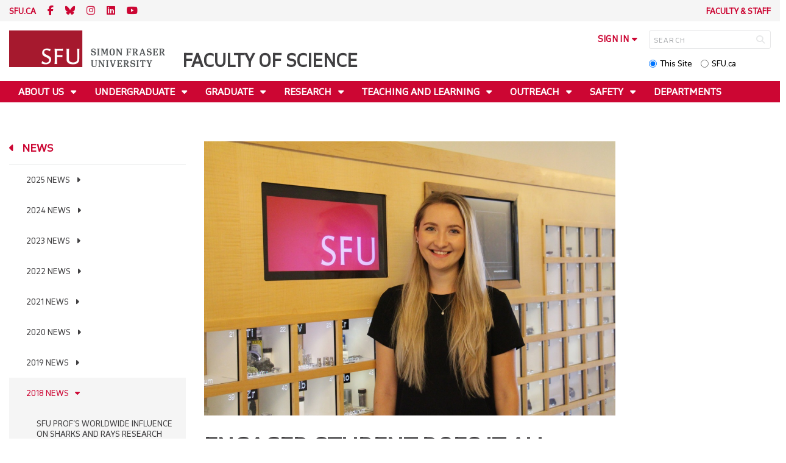

--- FILE ---
content_type: text/html; charset=utf-8
request_url: https://www.sfu.ca/science/news/2018-news/engaged-student-does-it-all.html
body_size: 32726
content:
<!DOCTYPE html>
<!--
/**
* @license
* November FNI and Lava FNI by Tyotheque
* Licensed pageviews: 20 million under sfu.ca
*
* The fonts listed in this notice are subject to the End User License: https://www.typotheque.com/licensing/eula
* Agreement(s) entered into by SFU Communications and Marketing are only under sfu.ca domain and Simon Fraser University as a single legal company.
* All other parties are explicitly restricted from using the Licensed Webfonts(s).
*
* Any non-AEM site under sfu.ca that wants to use fontface must get approval. Please submit a request via
* https://sfu.teamdynamix.com/TDClient/255/ITServices/Requests/ServiceDet?ID=2576
*
* You may obtain a valid license at the URLs below if the site is not under sfu.ca domain.
* URL: https://www.typotheque.com/fonts/november, https://www.typotheque.com/fonts/lava
*
*
* @license
* Countach by ProductionType
* Licensed pageviews: unlimited under sfu.ca
*
* The fonts listed in this notice are subject to the End User License: https://help.productiontype.com/docs/EULA/
* Agreement(s) entered into by SFU Communications and Marketing are only under sfu.ca domain and Simon Fraser University as a single legal company.
* All other parties are explicitly restricted from using the Licensed Webfonts(s).
*
* You may obtain a valid license at the URLs below if the site is not under sfu.ca domain.
* URL: https://productiontype.com/font/countach
*
* Please read https://www.sfu.ca/communicators-toolkit/guides/brand-guide/typography.html or email sfu-brand@sfu.ca for web fonts' details.
*
*/
-->
<html lang="en" data-page-template="basic-page"  data-hide-breadcrumb    data-news-page data-news-template  >

<head>
	<meta http-equiv="X-UA-Compatible" content="IE=Edge, chrome=1">
	<meta http-equiv="content-type" content="text/html; charset=UTF-8" />
	<meta name="viewport" content="width=device-width, initial-scale=1.0, maximum-scale=1.0">
	<link rel="stylesheet" type="text/css" href="/etc/designs/clf/clientlibs/clf4/default/css/default.css"/>
	<title>  ENGAGED STUDENT DOES IT ALL - Faculty of Science - Simon Fraser University  </title> 	<!-- Favicon -->
	<link rel="icon" sizes="any" href="https://www.sfu.ca/favicon.ico">
	<link rel="icon" type="image/png" sizes="32x32" href="https://www.sfu.ca/favicon-32x32.png">
	<link rel="icon" type="image/png" sizes="96x96" href="https://www.sfu.ca/favicon-96x96.png">
	<link rel="apple-touch-icon" href="https://www.sfu.ca/apple-touch-icon.png">
	<link rel="manifest" href="https://www.sfu.ca/site.webmanifest">
	<meta name="theme-color" content="#ffffff">
	<meta name="application-name" content="Simon Fraser University">
	<meta name="apple-mobile-web-app-title" content="SFU"> 	<!-- Stylesheets -->
	<!-- CSS added by us --> <link rel="stylesheet" href="/etc/designs/clf/clientlibs/pack/head-clf4.styles.min.css" type="text/css">
  	<!-- Javascript -->
	<!-- JS added by us before body --> <script src="/etc.clientlibs/clientlibs/granite/jquery.min.js"></script>
<script src="/etc.clientlibs/clientlibs/granite/utils.min.js"></script>
<script src="/etc.clientlibs/clientlibs/granite/jquery/granite.min.js"></script>
<script src="/etc.clientlibs/foundation/clientlibs/jquery.min.js"></script>
 <script src="/etc.clientlibs/clientlibs/granite/jquery-ui.min.js"></script>
<script src="/etc.clientlibs/foundation/clientlibs/jquery-ui.min.js"></script>
 	<!--[if lt IE 9]>
    <script src="/etc/designs/clf/clientlibs/html5shiv.min.js"></script>
<script src="/etc/designs/clf/clientlibs/respond.min.js"></script>

<![endif]-->
	<!--[if lte IE 9]>
    <script src="/etc/designs/clf/clientlibs/matchmedia.min.js"></script>

<![endif]--> 	<!-- CSS added by authors -->  <script type="text/javascript">
		CQURLInfo = {
			"requestPath": "/science/news/2018-news/engaged-student-does-it-all",
			"runModes": "p,s7connect,crx3,nosamplecontent,publish,crx3tar"
		};
		CQPageConfig = {};
	</script>        	<!-- Google Tag Manager V4 -->
	<script>
		(function(w, d, s, l, i) {
			w[l] = w[l] || [];
			w[l].push({
				'gtm.start': new Date().getTime(),
				event: 'gtm.js'
			});
			var f = d.getElementsByTagName(s)[0],
				j = d.createElement(s),
				dl = l != 'dataLayer' ? '&l=' + l : '';
			j.async = true;
			j.src = 'https://www.googletagmanager.com/gtm.js?id=' + i + dl;
			f.parentNode.insertBefore(j, f);
		})(window, document, 'script', 'dataLayer', 'GTM-W87RML');
	</script>
	<!-- End Google Tag Manager V4 -->   	<meta property="og:title" content="ENGAGED STUDENT DOES IT ALL" />
	<meta property="og:type" content="article" />
	<meta property="og:url" content=https://www.sfu.ca/science/news/2018-news/engaged-student-does-it-all.html />
	<meta property="og:description" content="" />
	<meta property="og:image" content="https://www.sfu.ca/content/dam/sfu/science/Photos_Images/Newsphotos/2018newsphotos/danielle-thompson.jpeg" />
	<meta property="og:image:width" content="640" />
	<meta property="og:image:height" content="427" />  	<meta name="twitter:card" content="summary_large_image" />
	<meta name="twitter:site" content="" />
	<meta name="twitter:title" content="ENGAGED STUDENT DOES IT ALL" />
	<meta name="twitter:description" content="" />
	<meta name="twitter:image" content="https://www.sfu.ca/content/dam/sfu/science/Photos_Images/Newsphotos/2018newsphotos/danielle-thompson.jpeg/jcr:content/renditions/medium.jpg" />  <script>
		var $ = jQuery;
		var clfSettings = {
			ajaxSettings: {
				ajaxLoader: `/etc/designs/clf/clientlibs/clf4/default/img/ajax-loader.gif`
			}
		};
	</script>
</head>

<body data-page="science_news_2018-news_engaged-student-does-it-all"> 	<!-- Google Tag Manager (noscript) V4 -->
	<noscript><iframe src=https://www.googletagmanager.com/ns.html?id=GTM-W87RML height="0" width="0" style="display:none;visibility:hidden"></iframe></noscript>
	<!-- End Google Tag Manager (noscript) V4 -->   <div id="container" class="">
		<header>
			<section class="ribbon">
				<div class="ribbon__content" >
					<div class="ribbon__content--social-icons">
						<ul>
							<li class="social-icons__home-link"><a href="https://www.sfu.ca/">sfu.ca</a></li>
						</ul>  <div class="header-left inherited-parsys">						<div class="parsys">

<div class="text parbase section">

<div class="">
<p><a href="https://www.facebook.com/sfuscience"><span class="icon">F</span></a>&nbsp;<a href="https://bsky.app/profile/sfuscience.bsky.social"><span class="icon icon-bluesky"></span></a>&nbsp;<a href="https://www.instagram.com/sfuscience/"><span class="icon">I</span></a>&nbsp;<a href="https://www.linkedin.com/company/sfu-science/"><span class="icon icon-linkedin"></span></a> <a href="https://www.youtube.com/@sfufacultyofscience"><span class="icon icon-youtube"></span></a></p>

</div></div>
</div>

			</div>
 					</div>
					<div class="ribbon__content--audience-nav">  <div class="header-right inherited-parsys">						<div class="parsys">

<div class="listclf3 parbase section">





    
    <ul class="sfu-list clf-list link-plain" >



<li >
    <p>
    <a href="/science/faculty-and-staff.html" title="Faculty &amp; Staff">Faculty &amp; Staff</a>
    </p>
</li></ul>
</div>
</div>

			</div>
  </div>
					<div class="ribbon__content--mobile-logo">
						<img src="/etc/designs/clf/clientlibs/clf4/default/img/sfu-logo-only@2x.png" alt=""/>
					</div>
					<div class="ribbon__content--mobile-nav-icons">
						<span class="icon icon-menu">
							<span>MENU</span>
						</span>
						<span class="icon icon-search"></span>
					</div>
				</div>
			</section>
			<div class="mobile-ribbon-spacer"></div>
			<section class="header">
				<div class="header__content">
					<div class="header__content--identify">
						<div class="header__content--logo"  >
							<a href="/science.html">
								<div class="sfu-brand-logo">
									<img class="desktop" src="/etc/designs/clf/clientlibs/clf4/default/img/SFU@2x.png" alt=""/>
								</div>
								<div class="non-branded-logo">
									<img class="desktop" src="" alt=""/>
									<img class="mobile tablet" src="" alt=""/>
								</div>
							</a>
						</div>
						<div class="header__content--site-title">  <div class="main-site-name">
								<a href="/science.html"> Faculty of Science </a>
							</div>
						</div>
						<div class="sfu-brand-extension-logo">  </div>
					</div>
					<div class="header__content--site-tools">
						<ul class="site-tools__sign-in" >
							<li>
								<div class="site-tools__sign-in--trigger">sign in</div>
								<ul class="site-tools__sign-in--sub-nav">
									<li><a href="https://outlook.office.com">SFU Mail</a></li>
									<li><a href="https://go.sfu.ca"><span>go</span>SFU</a></li>
									<li><a href="https://canvas.sfu.ca">Canvas</a></li>
								</ul>
							</li>
						</ul>
						<div class="site-tools__search">
							<form action="/search.html" id="search-form" method="get">
								<div id="search-box-container">
									<input type="text" tabindex="1" name="q" id="search-box" placeholder="SEARCH" />
									<input type="hidden" name="p" value="/content/sfu/science" />
									<i aria-hidden="" tabindex="4" class="icon icon-search">
										<span class="sr-only">Search</span>
									</i>
								</div>
								<div id="search-scope">
									<input name="search-scope" value="site" tabindex="2" type="radio" id="this-site" checked="checked" /> <label for="this-site">This Site</label>
									<input name="search-scope" value="sfu" tabindex="3" type="radio" id="sfu-ca" /> <label for="sfu-ca">SFU.ca</label>
								</div>
							</form>
						</div>
					</div>
				</div>
			</section>
		</header>
		<nav>
			<section class="nav">
				<div class="nav__content">
					<div class="nav__content--main-navigation">   <ul>   							<li class="">    <a href="/science/about-us.html" class="has-sub-nav"> About Us </a>
								<ul>   									<li class="">  <a href="/science/about-us/StrategicPlan.html">Strategic Plan</a> </li>    									<li class="">  <a href="/science/about-us/visit-sfu-science.html">Visit Us</a> </li>    									<li class="">  <a href="/science/about-us/staff-directory.html">Contact Us</a> </li>  								</ul> 							</li>   							<li class="">    <a href="/science/undergraduate-students.html" class="has-sub-nav"> Undergraduate </a>
								<ul>   									<li class="">  <a href="/science/undergraduate-students/prospective-students.html">Prospective Students</a> </li>    									<li class="">  <a href="/science/undergraduate-students/current-students.html">Current Students</a> </li>  								</ul> 							</li>   							<li class="">    <a href="/science/graduate-students.html" class="has-sub-nav"> Graduate </a>
								<ul>   									<li class="">  <a href="/science/graduate-students/prospective-students.html">Prospective Students</a> </li>    									<li class="">  <a href="/science/graduate-students/current-students.html">Current Students</a> </li>  								</ul> 							</li>   							<li class="">    <a href="/science/research.html" class="has-sub-nav"> Research </a>
								<ul>   									<li class="">  <a href="/science/research/new-faculty.html">New Faculty</a> </li>    									<li class="">  <a href="/science/research/research-chairs.html">Research Chairs</a> </li>    									<li class="">  <a href="/science/research/recent-publications.html">Featured Publications</a> </li>    									<li class="">  <a href="/science/research/excellence-in-research-awards.html">Faculty of Science Excellence in Research Awards</a> </li>    									<li class="">  <a href="/science/research/facilities--resources---services.html">Facilities & Services</a> </li>    									<li class="">  <a href="/science/research/funding.html">Funding</a> </li>    									<li class="">  <a href="/science/research/research-contacts.html">Research Contacts</a> </li>  								</ul> 							</li>   							<li class="">    <a href="/science/teaching-and-learning.html" class="has-sub-nav"> Teaching and Learning </a>
								<ul>   									<li class="">  <a href="/science/teaching-and-learning/new-teaching-faculty.html">New Teaching Faculty</a> </li>    									<li class="">  <a href="/science/teaching-and-learning/excellence-in-teaching-awards.html">Faculty of Science Excellence in Teaching Awards</a> </li>  								</ul> 							</li>   							<li class="">    <a href="/science/community.html" class="has-sub-nav"> Outreach </a>
								<ul>   									<li class="">  <a href="/science/community/OutreachMain.html">SFU Science Outreach</a> </li>    									<li class="">  <a href="/science/community/K-12_Resources.html">K-12 Resources</a> </li>    									<li class="">  <a href="/science/community/trottier-observatory---courtyard.html">Trottier Observatory & Courtyard</a> </li>    									<li class="">  <a href="/science/community/PublicEvents.html">Public Events</a> </li>  								</ul> 							</li>   							<li class="">    <a href="/science/covid-policies.html" class="has-sub-nav"> Safety </a>
								<ul>   									<li class="">  <a href="/science/covid-policies/safety.html">Safety</a> </li>    									<li class="">  <a href="/science/covid-policies/science-space-hvac-review.html">Science Space HVAC Review</a> </li>  								</ul> 							</li>   							<li class="">    <a href="/science/departments.html">Departments</a> 							</li>   							<li class="">    <a href="/science/donate.html" class="has-sub-nav"> Donate </a>
								<ul>   									<li class="">  <a href="/science/donate/support-science.html">Support Science</a> </li>    									<li class="">  <a href="/science/donate/meet-our-donors.html">Meet Our Donors</a> </li>  								</ul> 							</li> 						</ul>
					</div>
				</div>
			</section>
		</nav>
		<main>
			<section class="main">
				<div class="main__content">
					<div class="main__content--breadcrumb">
						<ul>
							<li><a href="/science.html">Faculty of Science</a></li>   <li><a href="/science/news.html">News</a> </li>    <li><a href="/science/news/2018-news.html">2018 News</a> </li>    <li>ENGAGED STUDENT DOES IT ALL</li>  						</ul>
					</div>
					<div class="main__content--content">     <div class="page-content side-nav"> 									<!-- nav - content -->
									<div class="page-content__side-nav">
										<div class="page-content__side-nav--container">
											<div id="side-bar-logo-container">
												<div id="side-bar-logo">
													<img src="/etc/designs/clf/clientlibs/clf4/default/img/SFU@2x.png" alt=""/>
													<h2 class="site-title"><a href="/science.html">Faculty of Science</a></h2>
												</div>
											</div>
											<ul>   <li class="active snav-l1">  <a href="/science/news.html" class="has-sub-nav">News</a>
													<ul>   <li class=" has-third-level snav-l2">  <a href="/science/news/2025-news.html">2025 News</a>  <ul>  																<li class=" snav-l3">   <a href="/science/news/2025-news/sfu-science-recognizes-2025-outreach-awards-recipients.html">SFU Science Recognizes the 2025 Recipients of the Excellence in Science Public Engagement and Outreach Awards</a>   </li>  																<li class=" snav-l3">   <a href="/science/news/2025-news/congratulations-to-the-2025-recipients-of-the-faculty-of-science.html">Congratulations to the 2025 recipients of the Faculty of Science Research Awards</a>   </li>  																<li class=" snav-l3">   <a href="/science/news/2025-news/sfu-science-announces-recipients-of-2025-excellence-in-teaching-.html">SFU Science Announces Recipients of 2025 Excellence in Teaching Awards</a>   </li>  																<li class=" snav-l3">   <a href="/science/news/2025-news/small-grants-seed-change-and-belonging-at-faculty-of-science.html">Small grants seed change and belonging at Faculty of Science</a>   </li>  																<li class=" snav-l3">   <a href="/science/news/2025-news/scrap-the--shrink-it-and-pink-it--approach-to-women-s-running-sh.html">Scrap the ‘shrink it and pink it’ approach to women’s running shoes – SFU study</a>   </li>  																<li class=" snav-l3">   <a href="/science/news/2025-news/biological-sciences-grad-finds-a--beautiful-fusion--of-science-a.html">Biological sciences grad finds a “beautiful fusion” of science and service in forensics</a>   </li>  																<li class=" snav-l3">   <a href="/science/news/2025-news/bpk-grad-finds-supportive-community-in-cardiac-research-at-sfu.html">BPK grad finds supportive community in cardiac research at SFU</a>   </li>  																<li class=" snav-l3">   <a href="/science/news/2025-news/sfu-physicists-create-new-electrically-controlled-silicon-based-.html">SFU physicists create new electrically controlled silicon-based quantum device</a>   </li>  																<li class=" snav-l3">   <a href="/science/news/2025-news/death-by-a-thousand-cuts--salmon-falling-through-the-cracks-in-b.html">Death by a thousand cuts: salmon falling through the cracks in B.C.’s fragmented policy landscape</a>   </li>  																<li class=" snav-l3">   <a href="/science/news/2025-news/sfu-welcomes-nobel-prize-winning-chemist-as-visiting-scholar.html">SFU welcomes Nobel Prize-winning chemist as visiting scholar</a>   </li>  																<li class=" snav-l3">   <a href="/science/news/2025-news/quantum-of-promise--how-funding-boost-has-enhanced-quantum-innov.html">Quantum of promise: how funding boost has enhanced quantum innovation at SFU</a>   </li>  																<li class=" snav-l3">   <a href="/science/news/2025-news/sfu-indoor-research-scales-up-and-branches-out-with-support-from.html">SFU indoor berry research scales up and branches out with support from the Homegrown Innovation Challenge</a>   </li>  																<li class=" snav-l3">   <a href="/science/news/2025-news/brain-wiring-in-early-childhood-could-hold-key-to-flagging-futur.html">Brain wiring in early childhood could hold key to flagging future ADHD risk, SFU study says</a>   </li>  																<li class=" snav-l3">   <a href="/science/news/2025-news/faculty-of-science-innovative-seed-grant-supports-novel-research.html">Faculty of Science Innovative Seed Grant supports novel research in cardiac arrhythmia</a>   </li>  																<li class=" snav-l3">   <a href="/science/news/2025-news/sfu-study-suggests-data-may-be-masking-steelhead-declines-in-b-c.html">SFU study suggests data may be masking steelhead declines in B.C.</a>   </li>  																<li class=" snav-l3">   <a href="/science/news/2025-news/cihr-funds-project-to-develop-new-tool-for-modelling-long-term-b.html">CIHR funds project to develop new tool for modelling long-term brain health</a>   </li>  																<li class=" snav-l3">   <a href="/science/news/2025-news/biophysics-student-headlines-canadian-taekwondo-team-at-the-fisu.html">Biophysics student headlines Canadian taekwondo team at the FISU World University Games</a>   </li>  																<li class=" snav-l3">   <a href="/science/news/2025-news/sfu-to-pioneer-two-groundbreaking-national-training-programs-wit.html">SFU to pioneer two groundbreaking national training programs with $3.3 million in funding</a>   </li>  																<li class=" snav-l3">   <a href="/science/news/2025-news/fiona-brinkman-receives-award-for-scientific-excellence-from-lif.html">Fiona Brinkman receives award for scientific excellence from Life Sciences BC</a>   </li>  																<li class=" snav-l3">   <a href="/science/news/2025-news/Talking-fish-not-heard-by-conservation-policies-SFU-study-warns.html">'Talking fish' not heard by conservation policies, SFU study warns</a>   </li>  																<li class=" snav-l3">   <a href="/science/news/2025-news/nserc-contributes--9-million-in-new-funding-for-science-research0.html">NSERC contributes $9 million in new funding for science research</a>   </li>  																<li class=" snav-l3">   <a href="/science/news/2025-news/new-frontiers-funding-supports-high-risk--interdisciplinary-rese.html">New Frontiers funding supports high risk, interdisciplinary research in Biological Sciences</a>   </li>  																<li class=" snav-l3">   <a href="/science/news/2025-news/quantum-company-led-by-sfu-professor-announces-plans-for-new-u-k.html">Quantum company led by SFU professor announces plans for new U.K. research facility</a>   </li>  																<li class=" snav-l3">   <a href="/science/news/2025-news/2024-faculty-of-science-teaching---learning-grants-recipients.html">2024 Faculty of Science Teaching & Learning Grants Recipients</a>   </li>  																<li class=" snav-l3">   <a href="/science/news/2025-news/SFU_team_joins_international_effort_to_track_and_monitor_infectious_diseases.html">SFU team joins international effort to track and monitor infectious diseases</a>   </li>  																<li class=" snav-l3">   <a href="/science/news/2025-news/sfu-physics-researchers-unravel-mystery-of-collagen-s-instabilit.html">SFU Physics researchers unravel mystery of collagen’s instability</a>   </li>  																<li class=" snav-l3">   <a href="/science/news/2025-news/sfu-bpk-grad-finds-a-home-at-sfu--and-purpose-in-biomedical-rese.html">SFU BPK grad finds a home at SFU, and purpose in biomedical research</a>   </li>  																<li class=" snav-l3">   <a href="/science/news/2025-news/erin-legros-wins-2024-sfu-staff-achievement-award-with-a-kind-an.html">Erin Legros wins 2024 SFU Staff Achievement Award with a kind and compassionate approach</a>   </li>  																<li class=" snav-l3">   <a href="/science/news/2025-news/blueberry-research-bears-fruit-at-sfu-greenhouses.html">Blueberry research bears fruit at SFU greenhouses</a>   </li>  																<li class=" snav-l3">   <a href="/science/news/2025-news/sfu-researchers-developing-wearable-ai-technology-for-stroke-and.html">SFU researchers developing wearable AI technology for stroke and spinal injury rehabilitation</a>   </li>  																<li class=" snav-l3">   <a href="/science/news/2025-news/sfu-researchers-among-winners-of-prestigious-breakthrough-prize-.html">SFU researchers among winners of prestigious Breakthrough Prize in Fundamental Physics</a>   </li>  																<li class=" snav-l3">   <a href="/science/news/2025-news/trottier-observatory-celebrates-a-decade-of-stargazing-and-wonde.html">Trottier Observatory celebrates a decade of stargazing and wonder at SFU</a>   </li>  																<li class=" snav-l3">   <a href="/science/news/2025-news/new-funding-for-sfu-science-researchers-supports-human-and-envir.html">New funding for SFU Science researchers supports human health</a>   </li>  																<li class=" snav-l3">   <a href="/science/news/2025-news/social-media-use-amplifies-delusional-disorders--sfu-study.html">Social media use amplifies delusional disorders: SFU study</a>   </li>  																<li class=" snav-l3">   <a href="/science/news/2025-news/health-of-fraser-river-delta-requires-monitoring--management--sf.html">Health of Fraser River Delta requires monitoring, management, SFU researchers warn</a>   </li>  																<li class=" snav-l3">   <a href="/science/news/2025-news/bpk-student-research-looks-backward-to-find-a-way-forward-for-in.html">BPK student research looks to history to find a way forward for Indigenous elder care</a>   </li>  																<li class=" snav-l3">   <a href="/science/news/2025-news/cihr-contributes--3-million-in-new-funding-for-health-research-a.html">CIHR contributes $3 million in new funding for health research at SFU Science</a>   </li>  																<li class=" snav-l3">   <a href="/science/news/2025-news/sfu-sci-space-celebrates-two-years.html">SFU Sci-Space Celebrates Two Years</a>   </li>  																<li class=" snav-l3">   <a href="/science/news/2025-news/super-enzyme-that-regulates-testosterone-levels-in-males-discove.html">Super enzyme that regulates testosterone levels in males discovered in ‘crazy’ bird species</a>   </li> 															</ul>
														</li>    <li class=" has-third-level snav-l2">  <a href="/science/news/2024-news.html">2024 News</a>  <ul>  																<li class=" snav-l3">   <a href="/science/news/2024-news/SFU_study_sheds_new_light_on_what_causes_long-term_disability.html">SFU study sheds new light on what causes long-term disability after a stroke and offers new path toward possible treatment</a>   </li>  																<li class=" snav-l3">   <a href="/science/news/2024-news/congratulations-to-the-2024-recipients-of-the-faculty-of-science.html">Congratulations to the 2024 recipients of the Faculty of Science Research Awards</a>   </li>  																<li class=" snav-l3">   <a href="/science/news/2024-news/sfu-science-recognizes-2024-outreach-awards-recipients.html">SFU Science recognizes 2024 Outreach Awards Recipients</a>   </li>  																<li class=" snav-l3">   <a href="/science/news/2024-news/silent-damage-and-rays-of-hope--nick-dulvy-sheds-light-on-ecolog.html">Silent damage and rays of hope: Nick Dulvy sheds light on ecological diversity in the world’s oceans </a>   </li>  																<li class=" snav-l3">   <a href="/science/news/2024-news/2024TeachingAwards.html">SFU Science Announces Recipients of 2024 Excellence in Teaching Awards</a>   </li>  																<li class=" snav-l3">   <a href="/science/news/2024-news/scientists-develop-tool-to-predict-sepsis-in-apparently-healthy-.html">Scientists develop tool to predict sepsis in apparently healthy newborns</a>   </li>  																<li class=" snav-l3">   <a href="/science/news/2024-news/move-along-moose--sfu-study-reveals-the--most-canadian--animals.html">Move along moose, SFU study reveals the ‘most Canadian’ animals</a>   </li>  																<li class=" snav-l3">   <a href="/science/news/2024-news/eve-meyer-finds-her-path-at-sfu-biological-sciences.html">Eve Meyer finds her path to research at SFU Biological Sciences</a>   </li>  																<li class=" snav-l3">   <a href="/science/news/2024-news/new-funding-from-the-canadian-foundation-for-innovation-supports.html">New funding from the Canadian Foundation for Innovation supports health research at SFU Science</a>   </li>  																<li class=" snav-l3">   <a href="/science/news/2024-news/two-molecular-biology-and-biochemistry-researchers-receive-micha.html">Two Molecular Biology and Biochemistry researchers receive Michael Smith Health Research BC Scholar awards</a>   </li>  																<li class=" snav-l3">   <a href="/science/news/2024-news/isabelle-cote-receives-king-charles-iii-medal-for-outstanding-ac.html">Isabelle Côté receives King Charles III medal for outstanding achievements</a>   </li>  																<li class=" snav-l3">   <a href="/science/news/2024-news/sfu-scientists-working-to-build-neutrino-telescope-to-provide-a-.html">SFU scientists working to build neutrino telescope to provide a new window into the universe</a>   </li>  																<li class=" snav-l3">   <a href="/science/news/2024-news/sfu-science-dean-elected-as-fellow-of-the-canadian-academy-of-he.html">SFU Science Dean elected as Fellow of the Canadian Academy of Health Sciences</a>   </li>  																<li class=" snav-l3">   <a href="/science/news/2024-news/sfu-breakthrough-id-s-gene-that-may-reverse-parkinson-s-disease.html">SFU breakthrough ID’s gene that may reverse Parkinson’s disease</a>   </li>  																<li class=" snav-l3">   <a href="/science/news/2024-news/cihr-contributes--2-million-in-new-funding-for-health-research-a.html">CIHR contributes $2 million in new funding for health research at SFU Science</a>   </li>  																<li class=" snav-l3">   <a href="/science/news/2024-news/monster-fossils--helicopters-and-science-in-action--yuyen-pan-re.html">Monster fossils, helicopters and Science in Action: YuYen Pan reflects on nine years of public engagement </a>   </li>  																<li class=" snav-l3">   <a href="/science/news/2024-news/Trio_of_Simon_Fraser_University_Canada_Research_Chairs.html">Trio of Simon Fraser University Canada Research Chairs advance an inclusive and sustainable future</a>   </li>  																<li class=" snav-l3">   <a href="/science/news/2024-news/sfu-science-researchers-receive--9-2-million-in-new-nserc-fundin.html">SFU Science researchers receive $9.2 million in new NSERC funding</a>   </li>  																<li class=" snav-l3">   <a href="/science/news/2024-news/three-sfu-chemists-honoured-at-national-awards.html">Three SFU chemists honoured at national awards</a>   </li>  																<li class=" snav-l3">   <a href="/science/news/2024-news/driven-by-curiosity--sfu-physics-student-finds-community-at-the-.html">Driven by curiosity, SFU Physics student finds her space at the Trottier Observatory</a>   </li>  																<li class=" snav-l3">   <a href="/science/news/2024-news/sfu-biological-sciences-student-builds-community--in-and-out-of-.html">SFU Biological Sciences student builds community, in and out of the lab</a>   </li>  																<li class=" snav-l3">   <a href="/science/news/2024-news/sfu-physics-collaboration-pushes-an-information-engine-to-its-li.html">SFU Physics collaboration pushes an information engine to its limits</a>   </li>  																<li class=" snav-l3">   <a href="/science/news/2024-news/new-sfu-based-clean-hydrogen-hub-to-fuel-clean-energy-research-a.html">New SFU-based Clean Hydrogen Hub to fuel clean energy research and innovation</a>   </li>  																<li class=" snav-l3">   <a href="/science/news/2024-news/b-c--technology-pipeline-gets-a-boost-with-500-new-student-space.html">B.C. technology pipeline gets a boost with 500 new student spaces at Simon Fraser University</a>   </li>  																<li class=" snav-l3">   <a href="/science/news/2024-news/asian-heritage-month--lin-zhang.html">Asian Heritage Month: Lin Zhang</a>   </li>  																<li class=" snav-l3">   <a href="/science/news/2024-news/asian-heritage-month--dheva-setiaputra.html">Asian Heritage Month: Dheva Setiaputra</a>   </li>  																<li class=" snav-l3">   <a href="/science/news/2024-news/MusicalMedicine_Sarah_Faber.html">Musical medicine: SFU research highlights health benefits of hearing music for older adults</a>   </li>  																<li class=" snav-l3">   <a href="/science/news/2024-news/sfu-professor-and-alumnus-win-governor-general-s-innovation-awar.html">SFU professor and alumnus win Governor General’s Innovation Award</a>   </li>  																<li class=" snav-l3">   <a href="/science/news/2024-news/why-can-t-robots-outrun-animals-.html">Why can’t robots outrun animals?</a>   </li>  																<li class=" snav-l3">   <a href="/science/news/2024-news/ant-pheromones-may-help-protect-hikers-and-campers-from-ticks.html">Ant pheromones may help protect hikers and campers from ticks</a>   </li>  																<li class=" snav-l3">   <a href="/science/news/2024-news/sfu-biophysics-student-representing-canada-at-pan-american-olymp.html">SFU Physics student representing Canada at Pan American Olympic Qualifier</a>   </li>  																<li class=" snav-l3">   <a href="/science/news/2024-news/physics-lecturer-receives-award-for-excellence-in-teaching.html">Physics lecturer receives award for excellence in teaching</a>   </li>  																<li class=" snav-l3">   <a href="/science/news/2024-news/sfu-research-to-bring-fresh--local-blueberries-to-b-c--markets-i.html">SFU research to bring fresh, local blueberries to B.C. markets in winter </a>   </li>  																<li class=" snav-l3">   <a href="/science/news/2024-news/one-in-seven-deepwater-sharks-and-rays-at-risk-of-extinction.html">One in seven deepwater sharks and rays at risk of extinction</a>   </li>  																<li class=" snav-l3">   <a href="/science/news/2024-news/sfu-led-research-team-designs-a-cutting-edge-protein-lawnmower.html">SFU-led research team designs a cutting-edge protein lawnmower</a>   </li>  																<li class=" snav-l3">   <a href="/science/news/2024-news/sfu-science-outreach-creativity-recognized-with-national-award.html">Science Rendezvous recognizes SFU Science Outreach creativity with national award</a>   </li>  																<li class=" snav-l3">   <a href="/science/news/2024-news/florence-nightingale-day-returns-to-sfu-to-inspire-students-with.html">Florence Nightingale Day at SFU inspires students with possibilities in statistics</a>   </li>  																<li class=" snav-l3">   <a href="/science/news/2024-news/cihr-contributes--3-2-million-in-new-funding-for-health-research.html">CIHR contributes $3.2 million in new funding for health research at SFU Science</a>   </li>  																<li class=" snav-l3">   <a href="/science/news/2024-news/new-funding-for-sfu-institute-for-neuroscience-and-neurotechnolo.html">New funding for SFU Institute for Neuroscience and Neurotechnology to investigate dementia risk</a>   </li>  																<li class=" snav-l3">   <a href="/science/news/2024-news/sfu-professor-and-team-win-women-s-class-of-world-s-toughest-row.html">SFU professor and team win women’s class of World’s Toughest Row, cross the Atlantic in 38 days</a>   </li>  																<li class=" snav-l3">   <a href="/science/news/2024-news/growing-pains--sfu-research-tracks-100-years-of-salmon-adaptatio.html">Growing pains? SFU research tracks 100 years of salmon adaptation to climate change</a>   </li>  																<li class=" snav-l3">   <a href="/science/news/2024-news/sfu-researchers-zero-in-on-what-makes-some-people-healthier-than.html">SFU researchers zero in on what makes some people healthier than the rest of us</a>   </li> 															</ul>
														</li>    <li class=" has-third-level snav-l2">  <a href="/science/news/2023-news.html">2023 News</a>  <ul>  																<li class=" snav-l3">   <a href="/science/news/2023-news/sfu-earth-sciences-professor-assessing-carbon-storage-potential-.html">SFU Earth Sciences professor assessing carbon storage potential beneath Metro Vancouver</a>   </li>  																<li class=" snav-l3">   <a href="/science/news/2023-news/sfu-professor-part-of-all-woman-crew-rowing-across-atlantic-for-.html">SFU professor part of all-woman crew rowing across Atlantic for ocean conservation</a>   </li>  																<li class=" snav-l3">   <a href="/science/news/2023-news/sfu-researchers-sound-out-canadian-military-s-plan-to-combat-oce.html">SFU researchers sound out Canadian military’s plan to combat ocean noise pollution</a>   </li>  																<li class=" snav-l3">   <a href="/science/news/2023-news/mining-industry-competing-with-salmon-for-rivers-created-by-disa.html">Mining industry competing with salmon for rivers created by disappearing glaciers: SFU study finds</a>   </li>  																<li class=" snav-l3">   <a href="/science/news/2023-news/trio-of-new-chairs-at-sfu-to-build-on-canada-s-global-research--.html">Trio of new Chairs at SFU to build on Canada’s global research, innovation reputation</a>   </li>  																<li class=" snav-l3">   <a href="/science/news/2023-news/strategic-partnerships-give-quantum-technologies-a-boost.html">Strategic partnerships give quantum technologies a boost</a>   </li>  																<li class=" snav-l3">   <a href="/science/news/2023-news/LearningMoreAboutFluStrains.html">Learning More About How Flu Strains Evolved May Help Guide Future Vaccine Development</a>   </li>  																<li class=" snav-l3">   <a href="/science/news/2023-news/2023TeachingAwards.html">SFU Science Announces Recipients of 2023 Excellence in Teaching Awards</a>   </li>  																<li class=" snav-l3">   <a href="/science/news/2023-news/hockey-head-impact-research-highlights-need-to-improve-injury-pr.html">Hockey head impact research highlights need to improve injury prevention</a>   </li>  																<li class=" snav-l3">   <a href="/science/news/2023-news/sfu-science-recognizes-recipients-of-2023-outreach-awards.html">SFU Science recognizes 2023 Outreach Awards recipients</a>   </li>  																<li class=" snav-l3">   <a href="/science/news/2023-news/esther-lam-dances-her-way-to-a-degree-in-actuarial-science.html">Esther Lam Dances Her Way to a Degree in Actuarial Science</a>   </li>  																<li class=" snav-l3">   <a href="/science/news/2023-news/sfu-mpm---phd-graduate-explores-an-unknown--spiderverse-.html">SFU MPM & PhD graduate explores an unknown ‘spiderverse’</a>   </li>  																<li class=" snav-l3">   <a href="/science/news/2023-news/sfu-physics-grad-sets-his-sights-on-the-stars.html">SFU Physics grad sets his sights on the stars</a>   </li>  																<li class=" snav-l3">   <a href="/science/news/2023-news/simon-fraser-university-researchers-involved-in-major-internatio.html">Simon Fraser University researchers involved in major international antimatter breakthrough</a>   </li>  																<li class=" snav-l3">   <a href="/science/news/2023-news/fainting-from-needles-may-be-alleviated-by-reducing-pain---study.html">Fainting from needles may be alleviated by reducing pain – study</a>   </li>  																<li class=" snav-l3">   <a href="/science/news/2023-news/sfu-scientist-captures-the-beauty-of-chemistry.html">SFU scientist captures the beauty of chemistry</a>   </li>  																<li class=" snav-l3">   <a href="/science/news/2023-news/sfu-starry-nights-expands-the-out-of-this-world-experience-virtu.html">SFU Starry Nights expands the out-of-this-world experience virtually</a>   </li>  																<li class=" snav-l3">   <a href="/science/news/2023-news/sfu-aerospace-physiology-team-to-test-health-of-uae-astronaut.html">SFU aerospace physiology team to test health of UAE astronaut</a>   </li>  																<li class=" snav-l3">   <a href="/science/news/2023-news/sfu-science-researchers-receive-over--7-million-in-new-nserc-fun.html">SFU Science researchers receive over $7 million in new NSERC funding</a>   </li>  																<li class=" snav-l3">   <a href="/science/news/2023-news/after-50-years-at-sfu-paul-saunders-is-still-having-fun.html">After over 50 years at SFU Chemistry Paul Saunders is still having fun</a>   </li>  																<li class=" snav-l3">   <a href="/science/news/2023-news/over-26-million-in-new-funding-from-CIHR-for-health-research-at-SFU-Faculty-of-Science.html">Over $2.6 million in new funding from CIHR for health research at SFU Faculty of Science</a>   </li>  																<li class=" snav-l3">   <a href="/science/news/2023-news/congratulations-to-the-2023-recipients-of-the-faculty-of-science.html">Congratulations to the 2023 recipients of the Faculty of Science Research Awards</a>   </li>  																<li class=" snav-l3">   <a href="/science/news/2023-news/sfu-faculty-of-science-celebrates-excellence-in-science-outreach.html">SFU Faculty of Science Celebrates Excellence in Science Outreach</a>   </li>  																<li class=" snav-l3">   <a href="/science/news/2023-news/mbb-researcher-studying-against-the-grain-strategy-to-improve-ca.html">MBB researcher studying against the grain strategy to improve cancer treatment</a>   </li>  																<li class=" snav-l3">   <a href="/science/news/2023-news/common-denominator-for-math-grad-in-finding-next-challenge--co-o.html">Common denominator for math grad in finding next challenge: co-op experience</a>   </li>  																<li class=" snav-l3">   <a href="/science/news/2023-news/convocation-medalist-thrives-as-data-scientist-at-top-biotech-fi.html">Convocation medalist thrives as data scientist at top biotech firm</a>   </li>  																<li class=" snav-l3">   <a href="/science/news/2023-news/highschool-student-partners-with-sfu-music-specialist-to-researc.html">Highschool student partners with SFU music specialist to research the developing teenage brain</a>   </li>  																<li class=" snav-l3">   <a href="/science/news/2023-news/biological-sciences-grad-uses-volunteer-involvement-to-jumpstart.html">Biological sciences grad uses volunteer involvement to jumpstart a career in education</a>   </li>  																<li class=" snav-l3">   <a href="/science/news/2023-news/childhood-experiences-spark-bpk-grad-s-passion-for-physiology-an.html">Childhood experiences spark BPK grad’s passion for physiology and anatomy research</a>   </li>  																<li class=" snav-l3">   <a href="/science/news/2023-news/asian-heritage-month--gary-shum.html">Asian Heritage Month: Gary Shum</a>   </li>  																<li class=" snav-l3">   <a href="/science/news/2023-news/drug-discovered-by-sfu-researchers-shows-potential-life-saving-r.html">Drug Discovered by SFU Researchers Shows Potential Life-Saving Results in Treating Cardiac Arrhythmias</a>   </li>  																<li class=" snav-l3">   <a href="/science/news/2023-news/asian-heritage-month--amy-lee.html">Asian Heritage Month: Amy Lee</a>   </li>  																<li class=" snav-l3">   <a href="/science/news/2023-news/asian-heritage-month--himchan-jeong.html">Asian Heritage Month: Himchan Jeong</a>   </li>  																<li class=" snav-l3">   <a href="/science/news/2023-news/sfu-university-lecturer--associate-dean--sarah-d--johnson-awarde.html">SFU university lecturer, associate dean, Sarah D. Johnson awarded 3M National Teaching Fellowship</a>   </li>  																<li class=" snav-l3">   <a href="/science/news/2023-news/juvenile-salmon-migration-timing-responds-unpredictably-to-clima.html">Juvenile salmon migration timing responds unpredictably to climate change</a>   </li>  																<li class=" snav-l3">   <a href="/science/news/2023-news/david-lee-wins-2022-staff-achievement-award-for-numerous-contrib.html">David Lee wins 2022 SFU Staff Achievement award for numerous contributions to the Department of Physics</a>   </li>  																<li class=" snav-l3">   <a href="/science/news/2023-news/sfu-professor-unearths-the-ancient-fossil-plant-history-of-burna.html">SFU professor unearths the ancient fossil plant history of Burnaby Mountain</a>   </li>  																<li class=" snav-l3">   <a href="/science/news/2023-news/sfu-research-aids-fight-against-treatment-resistant-superbugs.html">SFU research aids fight against treatment-resistant superbugs</a>   </li>  																<li class=" snav-l3">   <a href="/science/news/2023-news/-giant--ant-fossil-raises-questions-about-ancient-arctic-migrati.html">'Giant' ant fossil raises questions about ancient Arctic migrations</a>   </li>  																<li class=" snav-l3">   <a href="/science/news/2023-news/cihr-awards-sfu-science-researchers--2m-in-new-funding.html">CIHR awards SFU Science researchers $2M in new funding</a>   </li>  																<li class=" snav-l3">   <a href="/science/news/2023-news/sfu-chemistry-student-wins-international-award-with-innovative-t.html">SFU Chemistry student wins international award with innovative take on plastics for renewable energy</a>   </li>  																<li class=" snav-l3">   <a href="/science/news/2023-news/sleuthing-sfu-scientists-sniff-out-fake-art.html">Sleuthing SFU scientists sniff out fake art</a>   </li>  																<li class=" snav-l3">   <a href="/science/news/2023-news/sfu-marine-biologist-rowing-across-the-atlantic-to-raise-funds-f.html">SFU marine biologist rowing across the Atlantic to raise funds for ocean conservation</a>   </li>  																<li class=" snav-l3">   <a href="/science/news/2023-news/researchers-counter-healthy-aging-issues--isolation-in-cities-wi.html">Researchers counter healthy aging issues, isolation in cities with $6.8 million funding</a>   </li>  																<li class=" snav-l3">   <a href="/science/news/2023-news/natalia-bussard-joins-sfu-work-integrated-learning--wil--as-the-.html">Natalia Bussard joins SFU Work Integrated Learning (WIL) as the Program Manager, Science and Environment Co-op</a>   </li>  																<li class=" snav-l3">   <a href="/science/news/2023-news/statistics-and-actuarial-science-researcher-studying-the-effects.html">Statistics and Actuarial Science researcher studying the effects of climate change on pension funds</a>   </li>  																<li class=" snav-l3">   <a href="/science/news/2023-news/how-salmon-feed-flowers---flourishing-ecosystems--study.html">How salmon feed flowers & flourishing ecosystems: study</a>   </li>  																<li class=" snav-l3">   <a href="/science/news/2023-news/shark-and-ray-populations-rebounding-in-northwestern-atlantic--s.html">Shark and ray populations rebounding in Northwestern Atlantic: SFU study</a>   </li>  																<li class=" snav-l3">   <a href="/science/news/2023-news/two-thirds-of-sharks-and-ray-in-coral-reefs-facing-extinction--s.html">Two-thirds of sharks and ray in coral reefs facing extinction: SFU study</a>   </li>  																<li class=" snav-l3">   <a href="/science/news/2023-news/new-sci-space-creates-room-to-connect-for-science-students-at-bu.html">New Sci-Space creates room to connect for science students at Burnaby Campus</a>   </li>  																<li class=" snav-l3">   <a href="/science/news/2023-news/sfu-physicist-stephanie-simmons-to-help-lead-canada-s-new-quantu.html">SFU physicist Stephanie Simmons to help lead Canada's new quantum strategy</a>   </li>  																<li class=" snav-l3">   <a href="/science/news/2023-news/physics-student-helps-inspire-girls-in-pakistan-with-opportuniti.html">Physics student helps inspire girls in Pakistan with opportunities in STEM</a>   </li>  																<li class=" snav-l3">   <a href="/science/news/2023-news/SFU-and-UBC-researchers-receive-1point25M-to-study-cumulative-effects-on-BC-salmon.html">SFU and UBC researchers receive $1.25M to study cumulative effects on B.C. salmon</a>   </li> 															</ul>
														</li>    <li class=" has-third-level snav-l2">  <a href="/science/news/2022-news.html">2022 News</a>  <ul>  																<li class=" snav-l3">   <a href="/science/news/2022-news/2022-faculty-of-science-teaching---learning-grants-recipients.html">2022 Faculty of Science Teaching & Learning Grants Recipients</a>   </li>  																<li class=" snav-l3">   <a href="/science/news/2022-news/sfu-mathematician-finding-new-insights-on-evolution-through-the-.html">SFU mathematician finding new insights on evolution through the lens of infectious disease</a>   </li>  																<li class=" snav-l3">   <a href="/science/news/2022-news/new-tool-developed-to-monitor-health-of-marine-ecosystems-and-ex.html">New tool developed to monitor health of marine ecosystems and extinction risk of species</a>   </li>  																<li class=" snav-l3">   <a href="/science/news/2022-news/scientists-reconstruct-gravity-to-better-understand-the-universe.html">Scientists reconstruct gravity to better understand the universe</a>   </li>  																<li class=" snav-l3">   <a href="/science/news/2022-news/-2-million-gift-helps-seed-new-ideas-at-sfu-science.html">$2 million gift helps seed new ideas at SFU Science</a>   </li>  																<li class=" snav-l3">   <a href="/science/news/2022-news/welcome-angela-brooks-wilson--dean-of-sfu-science.html">Welcome Angela Brooks Wilson, Dean of SFU Science</a>   </li>  																<li class=" snav-l3">   <a href="/science/news/2022-news/genomic-data-can-improve-pandemic-modelling--sfu-researchers-say.html">Genomic data can improve pandemic modelling, SFU researchers say</a>   </li>  																<li class=" snav-l3">   <a href="/science/news/2022-news/sfu-science-announces-recipients-of-2022-excellence-in-teaching-.html">SFU Science Announces Recipients of 2022 Excellence in Teaching Awards</a>   </li>  																<li class=" snav-l3">   <a href="/science/news/2022-news/bpk-grad-donya-divsalar-brings-an-interdisciplinary-perspective-.html">BPK grad Donya Divsalar brings an interdisciplinary perspective to aerospace research</a>   </li>  																<li class=" snav-l3">   <a href="/science/news/2022-news/sfu-researcher-receives-michael-smith-health-research-award-for-.html">SFU researcher receives Michael Smith Health Research Award for work harnessing machine learning to advance genetic sequencing</a>   </li>  																<li class=" snav-l3">   <a href="/science/news/2022-news/a-mid-degree-refocus-helped-new-alumnus-melissa-nguyen-set-her-s.html">A mid-degree refocus helped new alumnus Melissa Nguyen set her sights on a career in optometry</a>   </li>  																<li class=" snav-l3">   <a href="/science/news/2022-news/big-picture-thinking-helps-maya-piddocke-earn-2021-staff-achieve.html">Big picture thinking helps Maya Piddocke earn 2021 Staff Achievement Award for Work Performance</a>   </li>  																<li class=" snav-l3">   <a href="/science/news/2022-news/cihr-contributes-over--2-5-million-in-new-funding-for-health-res.html">CIHR contributes over $2.5 million in new funding for health research at SFU Faculty of Science</a>   </li>  																<li class=" snav-l3">   <a href="/science/news/2022-news/a-new-dean-for-the-faculty-of-science-angela-brooks-wilson.html">A new dean for the Faculty of Science—Angela Brooks-Wilson</a>   </li>  																<li class=" snav-l3">   <a href="/science/news/2022-news/isabelle-cote-and-john-bechhoefer-honoured-as-2022-distinguished.html">Isabelle Côté and John Bechhoefer honoured as 2022 Distinguished SFU Professors</a>   </li>  																<li class=" snav-l3">   <a href="/science/news/2022-news/sfu-researchers-developing-new-methods-for-controlling-deadly-ho.html">SFU researchers developing new methods for controlling deadly honeybee parasites</a>   </li>  																<li class=" snav-l3">   <a href="/science/news/2022-news/sfu-researchers-find-the-missing-photonic-link-to-enable-an-all-.html">SFU researchers find the missing photonic link to enable an all-silicon quantum internet</a>   </li>  																<li class=" snav-l3">   <a href="/science/news/2022-news/sfu-researchers-develop-new-chemical-biological-tools-to-monitor.html">SFU researchers develop new chemical biological tools to monitor Parkinson’s disease</a>   </li>  																<li class=" snav-l3">   <a href="/science/news/2022-news/sfu-physicists-continue-to-advance-atlas-project--10-years-after.html">SFU physicists continue to advance ATLAS project, 10 years after Higgs boson discovery</a>   </li>  																<li class=" snav-l3">   <a href="/science/news/2022-news/sfu-alumni-levelling-the-playing-field-with-new-sports-analytics.html">SFU alumni levelling the playing field with new Sports Analytics Award for Indigenous Students in Science</a>   </li>  																<li class=" snav-l3">   <a href="/science/news/2022-news/sfu-science-researchers-receive--4-8-million-in-new-nserc-fundin.html">SFU Science researchers receive $4.8 million in new NSERC funding</a>   </li>  																<li class=" snav-l3">   <a href="/science/news/2022-news/proactive-approaches-needed-to-enable-ecosystems-to-adapt-to-cli.html">Proactive approaches needed to enable ecosystems to adapt to climate change</a>   </li>  																<li class=" snav-l3">   <a href="/science/news/2022-news/sfu-biochemist-weaves-western-science-with-indigenous-ways-of-kn.html">SFU biochemist weaves western science with Indigenous ways of knowing</a>   </li>  																<li class=" snav-l3">   <a href="/science/news/2022-news/cory-macklin-s-hard-work-leads-to-a-governor-general-s-silver-me.html">Cory Macklin’s hard work leads to a Governor General’s Silver Medal</a>   </li>  																<li class=" snav-l3">   <a href="/science/news/2022-news/stephanie-simmons-renamed-canada-research-chair-in-quantum-nanoe.html">Stephanie Simmons renamed Canada Research Chair in Silicon Quantum Technologies</a>   </li>  																<li class=" snav-l3">   <a href="/science/news/2022-news/data-science-student-discovers-his-passion-for-health-at-a-busin.html">Data Science student discovers his passion for health at a business case competition</a>   </li>  																<li class=" snav-l3">   <a href="/science/news/2022-news/sfu-researchers-exploit-the-body-s-innate-drive-for-safety-to-im.html">SFU researchers exploit the body’s innate drive for safety to improve motor memory</a>   </li>  																<li class=" snav-l3">   <a href="/science/news/2022-news/asian-heritage-month--kero-lau.html">Asian Heritage Month: Kero Lau</a>   </li>  																<li class=" snav-l3">   <a href="/science/news/2022-news/lost-or-extinct--study-finds-the-existence-of-562-animal-species.html">Lost or extinct? Study finds the existence of 562 animal species remains uncertain</a>   </li>  																<li class=" snav-l3">   <a href="/science/news/2022-news/asian-heritage-month--becky-lin.html">Asian Heritage Month: Becky Lin</a>   </li>  																<li class=" snav-l3">   <a href="/science/news/2022-news/study-finds-the-brain-searches-for-the-best-way-to-move-the-body.html">Study finds the brain searches for the best way to move the body</a>   </li>  																<li class=" snav-l3">   <a href="/science/news/2022-news/biomedical-physiology-and-kinesiology-creating-a-caring-communit.html">Biomedical Physiology and Kinesiology creating a caring community, on campus and online</a>   </li>  																<li class=" snav-l3">   <a href="/science/news/2022-news/asian-heritage-month--joanna-woo.html">Asian Heritage Month: Joanna Woo</a>   </li>  																<li class=" snav-l3">   <a href="/science/news/2022-news/bridging-the-gap-between-disciplines-to-better-understand-chemic.html">Bridging the gap between disciplines to better understand chemical reactions</a>   </li>  																<li class=" snav-l3">   <a href="/science/news/2022-news/student-satellite-project-prepares-for-liftoff.html">Student satellite project prepares for liftoff</a>   </li>  																<li class=" snav-l3">   <a href="/science/news/2022-news/sfu-to-advance-agritech--wearables-sectors-with--11-8m-in-federa.html">SFU to advance agritech, wearables sectors with $11.8M in federal research funding</a>   </li>  																<li class=" snav-l3">   <a href="/science/news/2022-news/department-of-biological-sciences-faculty-member-and-previous-ch.html">Department of Biological Sciences faculty member and previous Chair, Dr. Isabelle Côté Awarded as a Healthy Campus Community Champion</a>   </li>  																<li class=" snav-l3">   <a href="/science/news/2022-news/popular-bpk-lecturer-receives-sfu-excellence-in-teaching-award.html">Popular BPK lecturer receives SFU Excellence in Teaching Award</a>   </li>  																<li class=" snav-l3">   <a href="/science/news/2022-news/sfu-researchers-help-develop-world-s-first-autonomous-agricultur.html">SFU researchers help develop world’s first autonomous agriculture planning software</a>   </li>  																<li class=" snav-l3">   <a href="/science/news/2022-news/sfu-science-researchers-among-new-and-renewed-canada-research-ch.html">SFU Science researchers among new and renewed Canada Research Chairs</a>   </li>  																<li class=" snav-l3">   <a href="/science/news/2022-news/prominent-neuroscientist-to-advance-brain-research-through-new-s.html">Prominent neuroscientist to advance brain research through new SFU institute</a>   </li>  																<li class=" snav-l3">   <a href="/science/news/2022-news/study-finds-that-river-flows-linked-to-the-ups-and-downs-of-impe.html">Study finds that river flows linked to the ups and downs of imperiled Chinook salmon population</a>   </li>  																<li class=" snav-l3">   <a href="/science/news/2022-news/sfu-science-announces-recipients-of-2020-2021-excellence-in-teac.html">SFU Science Announces Recipients of 2020/2021 Excellence in Teaching Awards</a>   </li>  																<li class=" snav-l3">   <a href="/science/news/2022-news/q-a--how-sfu-is-taking-brain-research-in-promising-new-direction.html">Q&A: HOW SFU IS TAKING BRAIN RESEARCH IN PROMISING NEW DIRECTIONS</a>   </li> 															</ul>
														</li>    <li class=" has-third-level snav-l2">  <a href="/science/news/2021-news.html">2021 News</a>  <ul>  																<li class=" snav-l3">   <a href="/science/news/2021-news/faculty-of-science-canada-research-chairs-announcement.html">Faculty of Science Canada Research Chairs announcement</a>   </li>  																<li class=" snav-l3">   <a href="/science/news/2021-news/excellence-in-science-public-engagement-and-outreach-award-winners-announced.html">Excellence in Science Public Engagement and Outreach Award winners announced</a>   </li>  																<li class=" snav-l3">   <a href="/science/news/2021-news/larger-households-contribute-to-covid-19-transmission-in-fraser-.html">Larger households contribute to COVID-19 transmission in Fraser Health Region</a>   </li>  																<li class=" snav-l3">   <a href="/science/news/2021-news/study-finds-sawfish-face-extinction-unless-overfishing-is-curbed.html">Study finds Sawfish face extinction unless overfishing is curbed</a>   </li>  																<li class=" snav-l3">   <a href="/science/news/2021-news/astronaut--moves--to-help-prevent-falls-among-older-adults-confi.html">Astronaut "moves" to help prevent falls among older adults confined to bed rest</a>   </li>  																<li class=" snav-l3">   <a href="/science/news/2021-news/paleontologists-discover-major-new-insect-group-after-solving-15.html">Paleontologists discover major new insect group after solving 150-year-old mystery</a>   </li>  																<li class=" snav-l3">   <a href="/science/news/2021-news/covid-19-experts-share-2020-sfu-media-newsmaker-award.html">COVID-19 experts share 2020 SFU Media Newsmaker Award</a>   </li>  																<li class=" snav-l3">   <a href="/science/news/2021-news/chemistry-professor-awarded-the-2021-john-c--polanyi-award-for-r.html">Chemistry professor awarded the 2021 John C. Polanyi Award for research excellence</a>   </li>  																<li class=" snav-l3">   <a href="/science/news/2021-news/where-do-we-look-when-we-walk-.html">Where do we look when we walk?</a>   </li>  																<li class=" snav-l3">   <a href="/science/news/2021-news/bpk-prof-honored-with-sfu-excellence-in-teaching-award.html">BPK prof honored with SFU Excellence in Teaching Award</a>   </li>  																<li class=" snav-l3">   <a href="/science/news/2021-news/sfu-lab-one-step-closer-to-understanding-how-life-started-on-ear.html">SFU lab one step closer to understanding how life started on Earth</a>   </li>  																<li class=" snav-l3">   <a href="/science/news/2021-news/research-collaboration-achieves-world-s-first-laser-cooling-of-a.html">Research collaboration achieves world’s first laser-cooling of antimatter</a>   </li>  																<li class=" snav-l3">   <a href="/science/news/2021-news/fossil-discovery-deepens-snakefly-mystery.html">Fossil discovery deepens snakefly mystery</a>   </li>  																<li class=" snav-l3">   <a href="/science/news/2021-news/rain--rain-go-away--sfu-chemists-develop-new-waterproofing-solut.html">Rain, rain go away! SFU Chemists develop new waterproofing solution.</a>   </li>  																<li class=" snav-l3">   <a href="/science/news/2021-news/asian-heritage-month--a-profile-of-hogan-yu.html">Asian Heritage Month; a profile of Hogan Yu</a>   </li>  																<li class=" snav-l3">   <a href="/science/news/2021-news/it-team-wins-staff-achievement-award-for-keeping-us-all-connecte.html">IT team wins Staff Achievement Award for keeping us all connected</a>   </li>  																<li class=" snav-l3">   <a href="/science/news/2021-news/asian-heritage-month--a-profile-of-liangliang-wang.html">Asian Heritage Month; a profile of Liangliang Wang</a>   </li>  																<li class=" snav-l3">   <a href="/science/news/2021-news/new-covid-19-rapid-test-kit-receives-scientific-seal-of-approval.html">New COVID-19 rapid test kit receives scientific seal of approval</a>   </li>  																<li class=" snav-l3">   <a href="/science/news/2021-news/asian-heritage-month--a-profile-of-ly-vu.html">Asian Heritage Month: a profile of Ly Vu</a>   </li>  																<li class=" snav-l3">   <a href="/science/news/2021-news/asian-heritage-month--a-profile-of-weiran-sun.html">Asian Heritage Month: a profile of Weiran Sun</a>   </li>  																<li class=" snav-l3">   <a href="/science/news/2021-news/biology-major-completes-degree-while-battling-long-haul-covid.html">Biology major completes degree while battling long-haul COVID</a>   </li>  																<li class=" snav-l3">   <a href="/science/news/2021-news/sfu-physicist-stephanie-simmons-receives-ywca-women-of-distincti.html">SFU physicist Stephanie Simmons receives YWCA Women of Distinction Award</a>   </li>  																<li class=" snav-l3">   <a href="/science/news/2021-news/SFU-paleontologist-honours-Indigenous-culture-through-collaboration.html">SFU paleontologist honours Indigenous culture through collaboration</a>   </li>  																<li class=" snav-l3">   <a href="/science/news/2021-news/math-alum-creates-award-to-support-sfu-students-with-mental-heal.html">Math alum creates award to support SFU students with mental health challenges</a>   </li>  																<li class=" snav-l3">   <a href="/science/news/2021-news/sfu-alum-and-scientist-kyle-bobiwash-speaks-on-the-importance-of.html">SFU alum and scientist Kyle Bobiwash speaks on the importance of diversity of perspectives and worldviews in research.</a>   </li>  																<li class=" snav-l3">   <a href="/science/news/2021-news/first-indigenous-and-black-graduate-scholarship-established-by-a.html">First Indigenous and Black Graduate scholarship established for SFU biology graduate students </a>   </li>  																<li class=" snav-l3">   <a href="/science/news/2021-news/global-study-shows-major-seagrass-losses-around-the-world.html">Global study shows major seagrass losses around the world</a>   </li>  																<li class=" snav-l3">   <a href="/science/news/2021-news/regular-rapid-testing-detects-covid-19-soon-enough-to-stop-trans.html">Regular rapid testing detects COVID-19 soon enough to stop transmission in schools</a>   </li>  																<li class=" snav-l3">   <a href="/science/news/2021-news/sfu-staff-achievement-award-keeps-faculty-of-science-running-smoothly-through-pandemic.html">SFU Staff Achievement Award winner keeps Faculty of Science running smoothly through pandemic</a>   </li>  																<li class=" snav-l3">   <a href="/science/news/2021-news/faculty-of-science-profs-receive-distinguished-sfu-professorship0.html">Faculty of Science profs receive Distinguished SFU Professorships</a>   </li>  																<li class=" snav-l3">   <a href="/science/news/2021-news/sfu-physics-student-uses-machine-learning-technique-to-speed-up-.html">SFU physics student uses machine learning technique to speed up image analysis</a>   </li>  																<li class=" snav-l3">   <a href="/science/news/2021-news/innovative-coating-for-blood-vessels-reduces-rejection-of-transp.html">Innovative coating for blood vessels reduces rejection of transplanted organs</a>   </li>  																<li class=" snav-l3">   <a href="/science/news/2021-news/cfi-invests-more-than--1-6-million-in-10-sfu-research-projects.html">CFI invests more than $1.6 million in 10 SFU research projects</a>   </li>  																<li class=" snav-l3">   <a href="/science/news/2021-news/ground-breaking-work-from-sfu-identifies-new-source-for-earthqua.html">Ground-breaking work from SFU identifies new source for earthquakes and tsunamis in the Greater Tokyo Region</a>   </li>  																<li class=" snav-l3">   <a href="/science/news/2021-news/faculty-of-science-researchers-awarded-canada-s-highest-academic.html">Faculty of Science researchers awarded Canada’s highest academic honour</a>   </li>  																<li class=" snav-l3">   <a href="/science/news/2021-news/science-student-graduates-after-an-eight-year-hiatus-and-a-chang.html">Science student graduates after an eight-year hiatus and a change of heart</a>   </li>  																<li class=" snav-l3">   <a href="/science/news/2021-news/microplastics-in-belugas-worked-their-way-up-the-food-chair--sfu.html">Microplastics in belugas worked their way up the food chain, SFU researchers find</a>   </li>  																<li class=" snav-l3">   <a href="/science/news/2021-news/salm-decline-impacted-by-squeeze-combined-river-sea-stressors.html">Salmon decline impacted by “squeeze” of combined river and sea stressors</a>   </li>  																<li class=" snav-l3">   <a href="/science/news/2021-news/melting-glaciers-could-produce-1-000s-of-kilometres-of-new-pacif.html">Melting glaciers could produce 1,000s of kilometres of new Pacific salmon habitat by 2100</a>   </li>  																<li class=" snav-l3">   <a href="/science/news/2021-news/biology-professor-relocates-to-nunavut-for-new-role-at-polar-kno.html">Biology professor relocates to Nunavut for new role at Polar Knowledge Canada</a>   </li> 															</ul>
														</li>    <li class=" has-third-level snav-l2">  <a href="/science/news/2020-news.html">2020 News</a>  <ul>  																<li class=" snav-l3">   <a href="/science/news/2020-news/study-suggests-sea-lice-on-salmon-under-reported.html">STUDY SUGGESTS SEA LICE ON SALMON IS UNDER-REPORTED AT B.C. SALMON FARMS</a>   </li>  																<li class=" snav-l3">   <a href="/science/news/2020-news/royal-society-of-canada-honours-faculty-of-science-researchers.html">ROYAL SOCIETY OF CANADA HONOURS FACULTY OF SCIENCE RESEARCHERS</a>   </li>  																<li class=" snav-l3">   <a href="/science/news/2020-news/sfu-study-nets-new-data-on-head-impacts-experienced-by-hockey-pl.html">SFU STUDY NETS NEW DATA ON HEAD IMPACTS EXPERIENCED BY HOCKEY PLAYERS</a>   </li>  																<li class=" snav-l3">   <a href="/science/news/2020-news/fast-and-loose--nanomachines-with-floppy-connections-go-faster.html">FAST AND LOOSE: NANOMACHINES WITH FLOPPY CONNECTIONS GO FASTER</a>   </li>  																<li class=" snav-l3">   <a href="/science/news/2020-news/sfu-chemist-s-new-process-fast-tracks-drug-treatments-for-viral-.html">SFU CHEMIST’S NEW PROCESS FAST-TRACKS DRUG TREATMENTS FOR VIRAL INFECTIONS AND CANCER</a>   </li>  																<li class=" snav-l3">   <a href="/science/news/2020-news/hot-water-can-sometimes-cool-faster-than-warm-water---sfu-resear.html">HOT WATER CAN SOMETIMES COOL FASTER THAN WARM WATER – SFU RESEARCH CONFIRMS</a>   </li>  																<li class=" snav-l3">   <a href="/science/news/2020-news/edna-technology-more-effective-in-monitoring-salmon-runs--sfu-re.html">EDNA TECHNOLOGY MORE EFFECTIVE IN MONITORING SALMON RUNS: SFU RESEARCH</a>   </li>  																<li class=" snav-l3">   <a href="/science/news/2020-news/love-of-sports--math-lands-sfu-alumnus-job-with-seattle-s-nhl-fr.html">LOVE OF SPORTS, MATH LANDS SFU ALUMNUS JOB WITH SEATTLE’S NHL FRANCHISE</a>   </li>  																<li class=" snav-l3">   <a href="/science/news/2020-news/staff-keep-research-alive-during-pandemic.html">STAFF KEEP RESEARCH ALIVE DURING PANDEMIC</a>   </li>  																<li class=" snav-l3">   <a href="/science/news/2020-news/a-whisker-s-more-protection-for-clean-shaven-mask-wearers.html">A WHISKER'S MORE PROTECTION FOR CLEAN-SHAVEN MASK WEARERS</a>   </li>  																<li class=" snav-l3">   <a href="/science/news/2020-news/researchers-working-to-improve-quality-of-life-for-seniors-in-lo.html">RESEARCHERS WORKING TO IMPROVE QUALITY OF LIFE FOR SENIORS IN LONG-TERM CARE</a>   </li>  																<li class=" snav-l3">   <a href="/science/news/2020-news/new-study-finds-coral-islands-may-not--drown--amid-climate-chang.html">NEW STUDY FINDS CORAL ISLANDS MAY NOT “DROWN” AMID CLIMATE CHANGE</a>   </li>  																<li class=" snav-l3">   <a href="/science/news/2020-news/new-fossil-discovery-shows-50-million-year-old-canada-australia-.html">NEW FOSSIL DISCOVERY SHOWS 50 MILLION-YEAR-OLD CANADA-AUSTRALIA CONNECTION</a>   </li>  																<li class=" snav-l3">   <a href="/science/news/2020-news/bpk-grad-aims-to-make-a-difference-amid-challenges-of-lab-work-o.html">BPK GRAD AIMS TO MAKE A DIFFERENCE AMID CHALLENGES OF LAB WORK ON COVID-19 PROJECT</a>   </li>  																<li class=" snav-l3">   <a href="/science/news/2020-news/how-cannabidiol-may-be-helpful-in-treating-diabetes-related-arrh.html">HOW CANNABIDIOL MAY BE HELPFUL IN TREATING DIABETES-RELATED ARRHYTHMIAS</a>   </li>  																<li class=" snav-l3">   <a href="/science/news/2020-news/sfu-lab-helps-patient-manage-rare-disease-through-programmed-exe.html">SFU LAB HELPS PATIENT MANAGE RARE DISEASE THROUGH PROGRAMMED EXERCISE</a>   </li>  																<li class=" snav-l3">   <a href="/science/news/2020-news/sfu-surrey-science-labs-host-covid-19-hand-sanitizer-production.html">SFU SURREY SCIENCE LABS HOST COVID-19 HAND SANITIZER PRODUCTION</a>   </li>  																<li class=" snav-l3">   <a href="/science/news/2020-news/sfu-epidemiologist-s-research-informs-b-c--health-policy-on-covi.html">SFU EPIDEMIOLOGIST’S RESEARCH INFORMS B.C. HEALTH POLICY ON COVID-19</a>   </li>  																<li class=" snav-l3">   <a href="/science/news/2020-news/sfu-professor-s-invention-approved-by-fda-to-help-wean-covid-19-.html">SFU PROFESSOR’S INVENTION APPROVED BY FDA TO HELP WEAN COVID-19 PATIENTS FROM VENTILATORS</a>   </li>  																<li class=" snav-l3">   <a href="/science/news/2020-news/sfu-staff-and-faculty-donate-masks--gloves--additional-covid-19-.html">SFU STAFF AND FACULTY DONATE MASKS, GLOVES, ADDITIONAL COVID-19 SUPPLIES TO LOCAL HOSPITALS</a>   </li>  																<li class=" snav-l3">   <a href="/science/news/2020-news/coronavirus-testing-kits-will-be-developed-using-sfu-invented-rn.html">CORONAVIRUS TESTING KITS WILL BE DEVELOPED USING SFU-INVENTED RNA IMAGING TECHNOLOGY</a>   </li>  																<li class=" snav-l3">   <a href="/science/news/2020-news/new--small-number--k-12-math-learning-materials-available.html">NEW "SMALL NUMBER" K-12 MATH LEARNING MATERIALS AVAILABLE</a>   </li>  																<li class=" snav-l3">   <a href="/science/news/2020-news/sfu-research-team-helps-test-potential-superbug-killing-compound.html">SFU RESEARCH TEAM HELPS TEST POTENTIAL SUPERBUG-KILLING COMPOUND</a>   </li>  																<li class=" snav-l3">   <a href="/science/news/2020-news/sfu-celebrates-international-day-of-women-and-girls-in-science.html">SFU CELEBRATES INTERNATIONAL DAY OF WOMEN AND GIRLS IN SCIENCE</a>   </li>  																<li class=" snav-l3">   <a href="/science/news/2020-news/study-reveals-hidden-risks-of-estuary-development-for-young-salm.html">STUDY REVEALS HIDDEN RISKS OF ESTUARY DEVELOPMENT FOR YOUNG SALMON</a>   </li>  																<li class=" snav-l3">   <a href="/science/news/2020-news/sfu-researcher-scores-major-funding-for-acute-myeloid-leukemia-r.html">SFU RESEARCHER SCORES MAJOR FUNDING FOR ACUTE MYELOID LEUKEMIA RESEARCH</a>   </li>  																<li class=" snav-l3">   <a href="/science/news/2020-news/sfu-earth-scientist-john-clague-named-to-order-of-canada.html">SFU EARTH SCIENTIST JOHN CLAGUE NAMED TO ORDER OF CANADA</a>   </li>  																<li class=" snav-l3">   <a href="/science/news/2020-news/faculty-of-science-receives-over--1m-in-research-funding-from-ca.html">FACULTY OF SCIENCE RECEIVES OVER $1M IN RESEARCH FUNDING FROM CANADA FOUNDATION FOR INNOVATION</a>   </li>  																<li class=" snav-l3">   <a href="/science/news/2020-news/abundance-of-salmon-key-to-feeding--underdog--stream-fishes--sfu.html">ABUNDANCE OF SALMON KEY TO FEEDING 'UNDERDOG' STREAM FISHES: SFU RESEARCH</a>   </li>  																<li class=" snav-l3">   <a href="/science/news/2020-news/young-investigator-award-bestowed-on-physics-prof-.html">YOUNG INVESTIGATOR AWARD BESTOWED ON PHYSICS PROF.</a>   </li>  																<li class=" snav-l3">   <a href="/science/news/2020-news/sfu-physics-professor-recognized-as--top-40-under-40--in-canada.html">SFU PHYSICS PROFESSOR RECOGNIZED AS “TOP 40 UNDER 40” IN CANADA</a>   </li>  																<li class=" snav-l3">   <a href="/science/news/2020-news/sfu-research-finds-clues-to-understanding-cbd-and-its-medicinal-.html">SFU RESEARCH FINDS CLUES TO UNDERSTANDING CBD AND ITS MEDICINAL EFFECTS</a>   </li>  																<li class=" snav-l3">   <a href="/science/news/2020-news/sfu-alumnus-inspired-by-her-organization-s-2020-nobel-peace-priz.html">SFU alumnus inspired by her organization’s 2020 Nobel Peace Prize</a>   </li> 															</ul>
														</li>    <li class=" has-third-level snav-l2">  <a href="/science/news/2019-news.html">2019 News</a>  <ul>  																<li class=" snav-l3">   <a href="/science/news/2019-news/sfu-research-points-to-unprecedented-and-worrying-rise-in-sea-le.html">SFU RESEARCH POINTS TO UNPRECEDENTED AND WORRYING RISE IN SEA LEVELS</a>   </li>  																<li class=" snav-l3">   <a href="/science/news/2019-news/sfu-global-collaboration-creates-world-s-first-open-source-datab.html">SFU GLOBAL COLLABORATION CREATES WORLD’S FIRST OPEN-SOURCE DATABASE OF NATURAL MICROBIAL PRODUCTS</a>   </li>  																<li class=" snav-l3">   <a href="/science/news/2019-news/virtual-cadavers-bring-learning-to-life-at-sfu.html">VIRTUAL CADAVERS BRING LEARNING TO LIFE AT SFU</a>   </li>  																<li class=" snav-l3">   <a href="/science/news/2019-news/sfu-researchers-discover-potential-way-to-manage-insects-without.html">SFU RESEARCHERS DISCOVER POTENTIAL WAY TO MANAGE INSECTS WITHOUT CHEMICALS</a>   </li>  																<li class=" snav-l3">   <a href="/science/news/2019-news/first-fossil-dragonflies-from-b-c--identified-and-named.html">FIRST FOSSIL DRAGONFLIES FROM B.C. IDENTIFIED AND NAMED</a>   </li>  																<li class=" snav-l3">   <a href="/science/news/2019-news/international-study-finds-new-genetic-features-in-rare-burkitt-l.html">INTERNATIONAL STUDY FINDS NEW GENETIC FEATURES IN RARE BURKITT LYMPHOMA CANCER</a>   </li>  																<li class=" snav-l3">   <a href="/science/news/2019-news/trio-of-sfu-science-professors-honored.html">TRIO OF SFU SCIENCE PROFESSORS HONORED</a>   </li>  																<li class=" snav-l3">   <a href="/science/news/2019-news/new-evidence-shows-human-presence-in-haida-gwaii-2-200-years-ear.html">NEW EVIDENCE SHOWS HUMAN PRESENCE IN HAIDA GWAII 2,200 YEARS EARLIER THAN PREVIOUS ESTIMATES</a>   </li>  																<li class=" snav-l3">   <a href="/science/news/2019-news/sfu-chemistry-prof-named-to-royal-society-of-canada.html">SFU CHEMISTRY PROF NAMED TO ROYAL SOCIETY OF CANADA</a>   </li>  																<li class=" snav-l3">   <a href="/science/news/2019-news/popular-but-dangerous-lab-demo-now-safer-thanks-to-sfu-chemists.html">POPULAR BUT DANGEROUS LAB DEMO NOW SAFER THANKS TO SFU CHEMISTS</a>   </li>  																<li class=" snav-l3">   <a href="/science/news/2019-news/sfu-physics-welcomes-new-astrophysicist.html">SFU PHYSICS WELCOMES NEW ASTROPHYSICIST</a>   </li>  																<li class=" snav-l3">   <a href="/science/news/2019-news/watch-your-speed-whale-zone-ahead-.html">WATCH YOUR SPEED—WHALE ZONE AHEAD!</a>   </li>  																<li class=" snav-l3">   <a href="/science/news/2019-news/department-of-statistics---actuarial-science-welcomes-donald-est.html">DEPARTMENT OF STATISTICS & ACTUARIAL SCIENCE WELCOMES DONALD ESTEP</a>   </li>  																<li class=" snav-l3">   <a href="/science/news/2019-news/compliant-flooring-not-the-answer-to-preventing-fall-related-inj.html">COMPLIANT FLOORING NOT THE ANSWER TO PREVENTING FALL-RELATED INJURIES</a>   </li>  																<li class=" snav-l3">   <a href="/science/news/2019-news/sfu-welcomes-new-shrum-chair-in-biological-mechanisms-of-disease.html">SFU WELCOMES NEW SHRUM CHAIR IN BIOLOGICAL MECHANISMS OF DISEASE</a>   </li>  																<li class=" snav-l3">   <a href="/science/news/2019-news/pest-busting-sfu-prof-named-fellow-of-the-entomological-society-.html">PEST BUSTING SFU PROF NAMED FELLOW OF THE ENTOMOLOGICAL SOCIETY OF CANADA</a>   </li>  																<li class=" snav-l3">   <a href="/science/news/2019-news/international-student-builds-his-own-adventure-at-sfu.html">INTERNATIONAL STUDENT BUILDS HIS OWN ADVENTURE AT SFU</a>   </li>  																<li class=" snav-l3">   <a href="/science/news/2019-news/the-dirt-on-sustainable-sheep-farming.html">THE DIRT ON SUSTAINABLE SHEEP FARMING</a>   </li>  																<li class=" snav-l3">   <a href="/science/news/2019-news/tiny-fish-a-big-lure-for-life-on-coral-reefs.html">TINY FISH A BIG LURE FOR LIFE ON CORAL REEFS</a>   </li>  																<li class=" snav-l3">   <a href="/science/news/2019-news/big-energy-savings-for-tiny-machines.html">BIG ENERGY SAVINGS FOR TINY MACHINES</a>   </li>  																<li class=" snav-l3">   <a href="/science/news/2019-news/biology-class-analyzes-dog-dna-for-body-size--snout-length-and-c.html">BIOLOGY CLASS ANALYZES DOG DNA FOR BODY SIZE, SNOUT LENGTH AND COAT LENGTH</a>   </li>  																<li class=" snav-l3">   <a href="/science/news/2019-news/sfu-studies-causes-behind-sudden-unexpected-death-in-infants.html">SFU STUDIES CAUSES BEHIND SUDDEN UNEXPECTED DEATH IN INFANTS</a>   </li>  																<li class=" snav-l3">   <a href="/science/news/2019-news/anal-secretions-of-aphids-provide-sustenance-for-mosquitoes.html">ANAL SECRETIONS OF APHIDS PROVIDE SUSTENANCE FOR MOSQUITOES</a>   </li>  																<li class=" snav-l3">   <a href="/science/news/2019-news/citizen-scientists--rare-fossil-birds-shed-new-light-on-avian-hi.html">CITIZEN SCIENTISTS' RARE FOSSIL BIRDS SHED NEW LIGHT ON AVIAN HISTORY</a>   </li>  																<li class=" snav-l3">   <a href="/science/news/2019-news/statistics-students-impress-the-nfl-with-their-moves.html">STATISTICS STUDENTS IMPRESS THE NFL WITH THEIR MOVES</a>   </li>  																<li class=" snav-l3">   <a href="/science/news/2019-news/3d-images-in-pdfs-is-a-gamechanger-for-chemistry-education.html">3D IMAGES IN PDFS IS A GAMECHANGER FOR CHEMISTRY EDUCATION</a>   </li>  																<li class=" snav-l3">   <a href="/science/news/2019-news/david-shiffman-named-president-s-social-media-newsmaker-of-the-y.html">DAVID SHIFFMAN NAMED PRESIDENT'S SOCIAL MEDIA NEWSMAKER OF THE YEAR</a>   </li>  																<li class=" snav-l3">   <a href="/science/news/2019-news/earth-sciences-technician-digs-deep-to-develop-engagement.html">EARTH SCIENCES TECHNICIAN DIGS DEEP TO DEVELOP ENGAGEMENT</a>   </li>  																<li class=" snav-l3">   <a href="/science/news/2019-news/early-career-lecturer-kevin-lam-driven-by-life-long-passion-for-.html">EARLY-CAREER LECTURER KEVIN LAM DRIVEN BY LIFE-LONG PASSION FOR TEACHING</a>   </li>  																<li class=" snav-l3">   <a href="/science/news/2019-news/chemistry-team--fixes--cancer-suppressing-p53-protein.html">CHEMISTRY TEAM "FIXES" CANCER-SUPPRESSING P53 PROTEIN</a>   </li>  																<li class=" snav-l3">   <a href="/science/news/2019-news/sfu-researchers-find-new-clues-to-controlling-hiv.html">SFU RESEARCHERS FIND NEW CLUES TO CONTROLLING HIV</a>   </li>  																<li class=" snav-l3">   <a href="/science/news/2019-news/study-predicts-warmer--drier-mountains-pose-a-double-whammy-for-.html">STUDY PREDICTS WARMER, DRIER MOUNTAINS POSE A DOUBLE WHAMMY FOR COLD-ADAPTED AMPHIBIANS</a>   </li>  																<li class=" snav-l3">   <a href="/science/news/2019-news/-microscopic--improvements-yield-big-gains-in-sfu-s-research-cap.html">“MICROSCOPIC” IMPROVEMENTS YIELD BIG GAINS IN SFU’S RESEARCH CAPABILITIES</a>   </li> 															</ul>
														</li>    <li class="active has-third-level snav-l2">  <a href="/science/news/2018-news.html">2018 News</a>  <ul>  																<li class=" snav-l3">   <a href="/science/news/2018-news/sfu-prof-s-worldwide-influence-on-sharks-and-rays-research-leads.html">SFU PROF’S WORLDWIDE INFLUENCE ON SHARKS AND RAYS RESEARCH LEADS TO ACCOLADE AND A NEW CONSERVATION PROGRAM</a>   </li>  																<li class=" snav-l3">   <a href="/science/news/2018-news/sfu-team-leads--12-million-effort-to-expand-system-of-worldwide-.html">SFU TEAM LEADS $12-MILLION EFFORT TO EXPAND SYSTEM OF WORLDWIDE HEALTH RESEARCH DATABASES</a>   </li>  																<li class=" snav-l3">   <a href="/science/news/2018-news/sfu-faculty-members-set-sights-on-hollywood-north.html">SFU FACULTY MEMBERS SET SIGHTS ON HOLLYWOOD NORTH</a>   </li>  																<li class=" snav-l3">   <a href="/science/news/2018-news/newly-hired-stats-prof-brings-expertise-in-big-data-and-machine-.html">NEWLY HIRED STATS PROF BRINGS EXPERTISE IN BIG DATA AND MACHINE LEARNING</a>   </li>  																<li class=" snav-l3">   <a href="/science/news/2018-news/muscles-know-best.html">MUSCLES KNOW BEST</a>   </li>  																<li class=" snav-l3">   <a href="/science/news/2018-news/nanomachines-have-all-the-moves.html">NANOMACHINES HAVE ALL THE MOVES</a>   </li>  																<li class=" snav-l3">   <a href="/science/news/2018-news/phd-candidate-in-marine-biology-wins-major-environmental-prize.html">PHD CANDIDATE IN MARINE BIOLOGY WINS MAJOR ENVIRONMENTAL PRIZE</a>   </li>  																<li class="active snav-l3">   <a href="/science/news/2018-news/engaged-student-does-it-all.html" class="is-current-page">ENGAGED STUDENT DOES IT ALL</a>   </li>  																<li class=" snav-l3">   <a href="/science/news/2018-news/genetic-mutation-provides-potential-clue-to-non-hodgkin-lymphoma.html">GENETIC MUTATION PROVIDES POTENTIAL CLUE TO NON-HODGKIN LYMPHOMA</a>   </li>  																<li class=" snav-l3">   <a href="/science/news/2018-news/building-molecular-motors---one-step-at-a-time.html">BUILDING MOLECULAR MOTORS – ONE STEP AT A TIME</a>   </li>  																<li class=" snav-l3">   <a href="/science/news/2018-news/new-study-on-effects-of-cannabis-on-pain-and-seizure-controlnew-.html">NEW STUDY ON EFFECTS OF CANNABIS ON PAIN AND SEIZURE CONTROLNEW STUDY ON EFFECTS OF CANNABIS ON PAIN AND SEIZURE CONTROL</a>   </li>  																<li class=" snav-l3">   <a href="/science/news/2018-news/faculty-of-science-welcomes-new-dean-.html">FACULTY OF SCIENCE WELCOMES NEW DEAN!</a>   </li>  																<li class=" snav-l3">   <a href="/science/news/2018-news/science-inquiry-videos-for-high-school-students-launched.html">SCIENCE INQUIRY VIDEOS FOR HIGH SCHOOL STUDENTS LAUNCHED</a>   </li>  																<li class=" snav-l3">   <a href="/science/news/2018-news/sfu-mathematician-receives-royal-society-award.html">SFU MATHEMATICIAN RECEIVES ROYAL SOCIETY AWARD</a>   </li>  																<li class=" snav-l3">   <a href="/science/news/2018-news/john-reynolds-named-chair-of-the-committee-on-the-status-of-enda.html">JOHN REYNOLDS NAMED CHAIR OF THE COMMITTEE ON THE STATUS OF ENDANGERED WILDLIFE IN CANADA</a>   </li>  																<li class=" snav-l3">   <a href="/science/news/2018-news/sfu-study-busts-myth-about-facial-hair-on-pilots.html">SFU STUDY BUSTS MYTH ABOUT FACIAL HAIR ON PILOTS</a>   </li>  																<li class=" snav-l3">   <a href="/science/news/2018-news/not-so-fast--from-shrews-to-elephants--animal-reflexes-surprisin.html">NOT SO FAST: FROM SHREWS TO ELEPHANTS, ANIMAL REFLEXES SURPRISINGLY SLOW</a>   </li>  																<li class=" snav-l3">   <a href="/science/news/2018-news/sfu-team-receives-funding-to-expand-system-of-worldwide-health-r.html">SFU TEAM RECEIVES FUNDING TO EXPAND SYSTEM OF WORLDWIDE HEALTH RESEARCH DATABASES</a>   </li>  																<li class=" snav-l3">   <a href="/science/news/2018-news/meet-the-latest-winners-of-the-faculty-of-science-excellence-in-.html">MEET THE LATEST WINNERS OF THE FACULTY OF SCIENCE EXCELLENCE IN TEACHING AWARDS.</a>   </li>  																<li class=" snav-l3">   <a href="/science/news/2018-news/meet-new-math-prof---canada-150-research-chair--caroline-colijn.html">MEET NEW MATH PROF & CANADA 150 RESEARCH CHAIR, CAROLINE COLIJN</a>   </li>  																<li class=" snav-l3">   <a href="/science/news/2018-news/scientific-team-scoops-major-awards-for-work-confirming-the-stan.html">SCIENTIFIC TEAM SCOOPS MAJOR AWARDS FOR WORK CONFIRMING THE STANDARD MODEL OF COSMOLOGY</a>   </li>  																<li class=" snav-l3">   <a href="/science/news/2018-news/how-salmon--oust-the-louse-.html">HOW SALMON "OUST THE LOUSE"</a>   </li>  																<li class=" snav-l3">   <a href="/science/news/2018-news/aboriginal-summer-camp-alumni-join-sfu-as-undergrads.html">ABORIGINAL SUMMER CAMP ALUMNI JOIN SFU AS UNDERGRADS</a>   </li>  																<li class=" snav-l3">   <a href="/science/news/2018-news/outstanding-alumni-award-for-steven-holdcroft.html">OUTSTANDING ALUMNI AWARD FOR STEVEN HOLDCROFT</a>   </li>  																<li class=" snav-l3">   <a href="/science/news/2018-news/scientists-on-twitter--preaching-to-the-choir-or-singing-from-th.html">SCIENTISTS ON TWITTER: PREACHING TO THE CHOIR OR SINGING FROM THE ROOFTOPS?</a>   </li>  																<li class=" snav-l3">   <a href="/science/news/2018-news/sfu-kicks-off-sports-analytics-conference.html">SFU KICKS OFF SPORTS ANALYTICS CONFERENCE</a>   </li>  																<li class=" snav-l3">   <a href="/science/news/2018-news/new-method-for-detecting-doping-in-cyclists-proposed.html">NEW METHOD FOR DETECTING DOPING IN CYCLISTS PROPOSED</a>   </li>  																<li class=" snav-l3">   <a href="/science/news/2018-news/sfu-s-longest-serving-senate-faculty-member-steps-down.html">SFU’S LONGEST SERVING SENATE FACULTY MEMBER STEPS DOWN</a>   </li>  																<li class=" snav-l3">   <a href="/science/news/2018-news/prime-growing-areas-for-b-c--oysters-contain-alarmingly-high-con.html">PRIME GROWING AREAS FOR B.C. OYSTERS CONTAIN ALARMINGLY HIGH CONCENTRATIONS OF PLASTIC MICROBEADS</a>   </li>  																<li class=" snav-l3">   <a href="/science/news/2018-news/talk-about-science-.html">TALK ABOUT SCIENCE!</a>   </li> 															</ul>
														</li>    <li class=" has-third-level snav-l2">  <a href="/science/news/2017-news.html">2017 News</a>  <ul>  																<li class=" snav-l3">   <a href="/science/news/2017-news/flirting-on-the-fly--humans-can-learn-a-thing-or-two-from-blow-f.html">FLIRTING ON THE FLY: HUMANS CAN LEARN A THING OR TWO FROM BLOW FLIES ABOUT ATTRACTION ON DATING APPS</a>   </li>  																<li class=" snav-l3">   <a href="/science/news/2017-news/sfu-researchers-shine-light-on-antimatter.html">SFU RESEARCHERS SHINE LIGHT ON ANTIMATTER</a>   </li>  																<li class=" snav-l3">   <a href="/science/news/2017-news/sarah-johnson-wins-faculty-of-science-excellence-in-public-outre.html">SARAH JOHNSON WINS FACULTY OF SCIENCE EXCELLENCE IN PUBLIC OUTREACH AND ENGAGEMENT AWARD</a>   </li>  																<li class=" snav-l3">   <a href="/science/news/2017-news/science-technical-center-wins-sfu-team-achievement-award.html">SCIENCE TECHNICAL CENTER WINS SFU TEAM ACHIEVEMENT AWARD</a>   </li>  																<li class=" snav-l3">   <a href="/science/news/2017-news/photos--sfu-s-trottier-observatory-wins-national-award-for-lands.html">SFU's Trottier Observatory wins national award for landscape design</a>   </li>  																<li class=" snav-l3">   <a href="/science/news/2017-news/sfu-prof-scores-position-with-nba.html">SFU PROF SCORES POSITION WITH NBA</a>   </li>  																<li class=" snav-l3">   <a href="/science/news/2017-news/study-finds-greater-risk-of-extinction-among-high-diversity-amph.html">STUDY FINDS GREATER RISK OF EXTINCTION AMONG HIGH DIVERSITY AMPHIBIAN GROUPS</a>   </li>  																<li class=" snav-l3">   <a href="/science/news/2017-news/2017-convocation-star---danielle-jeong.html">2017 CONVOCATION STAR - DANIELLE JEONG</a>   </li>  																<li class=" snav-l3">   <a href="/science/news/2017-news/2017-convocation-star---andy-zeng.html">2017 CONVOCATION STAR - ANDY ZENG</a>   </li>  																<li class=" snav-l3">   <a href="/science/news/2017-news/2017-convocation-star---john-thompson.html">2017 CONVOCATION STAR - JOHN THOMPSON</a>   </li>  																<li class=" snav-l3">   <a href="/science/news/2017-news/perfect-pairings--couple-meets-at-science-frosh---head-to-med-sc.html">PERFECT PAIRINGS: COUPLE MEETS AT SCIENCE FROSH & HEAD TO MED SCHOOL TOGETHER</a>   </li>  																<li class=" snav-l3">   <a href="/science/news/2017-news/extreme-science-in-volcanology.html">EXTREME SCIENCE IN VOLCANOLOGY</a>   </li>  																<li class=" snav-l3">   <a href="/science/news/2017-news/new-canada-research-chair-boosts-funding-for-energy-conversion-t.html">NEW CANADA RESEARCH CHAIR BOOSTS FUNDING FOR ENERGY-CONVERSION TECHNOLOGY</a>   </li>  																<li class=" snav-l3">   <a href="/science/news/2017-news/chemistry-building-earns-gold--leed-award.html">CHEMISTRY BUILDING EARNS GOLD, LEED AWARD</a>   </li>  																<li class=" snav-l3">   <a href="/science/news/2017-news/new-classrooms---social-area----math-west-.html">NEW CLASSROOMS + SOCIAL AREA = [MATH WEST]</a>   </li>  																<li class=" snav-l3">   <a href="/science/news/2017-news/new-study-shows-banning-shark-fin-in-the-u-s--won-t-help-save-sh.html">NEW STUDY SHOWS BANNING SHARK FIN IN THE U.S. WON’T HELP SAVE SHARKS</a>   </li>  																<li class=" snav-l3">   <a href="/science/news/2017-news/new-research-links-heart-attacks-to-genetic-mutation.html">NEW RESEARCH LINKS HEART ATTACKS TO GENETIC MUTATION</a>   </li>  																<li class=" snav-l3">   <a href="/science/news/2017-news/conservation-actually-works.html">CONSERVATION ACTUALLY WORKS</a>   </li>  																<li class=" snav-l3">   <a href="/science/news/2017-news/national-gold-medal-honors-gerhard-gries--insect-expertise.html">NATIONAL GOLD MEDAL HONORS GERHARD GRIES' INSECT EXPERTISE</a>   </li>  																<li class=" snav-l3">   <a href="/science/news/2017-news/revving-your-nanoscale-engine.html">REVVING YOUR NANOSCALE ENGINE</a>   </li>  																<li class=" snav-l3">   <a href="/science/news/2017-news/-rock-star--geoscientist-receives-legget-medal.html">"ROCK STAR" GEOSCIENTIST RECEIVES LEGGET MEDAL</a>   </li>  																<li class=" snav-l3">   <a href="/science/news/2017-news/public-health-mathematician-joins-sfu-as-canada-150-research-cha.html">PUBLIC HEALTH MATHEMATICIAN JOINS SFU AS CANADA 150 RESEARCH CHAIR</a>   </li>  																<li class=" snav-l3">   <a href="/science/news/2017-news/volcanic-simulation-teaches-earth-sciences-students-crisis-manag.html">VOLCANIC SIMULATION TEACHES EARTH SCIENCES STUDENTS CRISIS MANAGEMENT SKILLS</a>   </li>  																<li class=" snav-l3">   <a href="/science/news/2017-news/mars--surface-water--we-finally-know-what-happened.html">MARS' SURFACE WATER: WE FINALLY KNOW WHAT HAPPENED</a>   </li> 															</ul>
														</li>    <li class=" has-third-level snav-l2">  <a href="/science/news/2016-news.html">2016 News</a>  <ul>  																<li class=" snav-l3">   <a href="/science/news/2016-news/hands-on-learning-on-the-mountain.html">HANDS-ON LEARNING ON THE MOUNTAIN</a>   </li>  																<li class=" snav-l3">   <a href="/science/news/2016-news/sea-stars-shed-light-on-human-reproduction.html">SEA STARS SHED LIGHT ON HUMAN REPRODUCTION</a>   </li>  																<li class=" snav-l3">   <a href="/science/news/2016-news/exercise-may-put-some-heart-patients-at-risk.html">EXERCISE MAY PUT SOME HEART PATIENTS AT RISK</a>   </li>  																<li class=" snav-l3">   <a href="/science/news/2016-news/zika-virus-and-the-rio-2016-olympic-games.html">ZIKA VIRUS AND THE RIO 2016 OLYMPIC GAMES</a>   </li>  																<li class=" snav-l3">   <a href="/science/news/2016-news/staff-achievement-award-for-the-faculty-of-science.html">STAFF ACHIEVEMENT AWARD FOR THE FACULTY OF SCIENCE</a>   </li>  																<li class=" snav-l3">   <a href="/science/news/2016-news/digging-for-antibiotics.html">DIGGING FOR ANTIBIOTICS</a>   </li>  																<li class=" snav-l3">   <a href="/science/news/2016-news/from-student-to-ceo.html">FROM STUDENT TO CEO</a>   </li>  																<li class=" snav-l3">   <a href="/science/news/2016-news/faculty-of-science-sweeps-excellence-in-teaching-awards.html">FACULTY OF SCIENCE SWEEPS EXCELLENCE IN TEACHING AWARDS</a>   </li>  																<li class=" snav-l3">   <a href="/science/news/2016-news/stats-student-says-thanks-to-high-school-math-teacher.html">STATS STUDENT SAYS THANKS TO HIGH SCHOOL MATH TEACHER</a>   </li>  																<li class=" snav-l3">   <a href="/science/news/2016-news/sweet-award-for-statistics-prof.html">SWEET AWARD FOR STATISTICS PROF</a>   </li>  																<li class=" snav-l3">   <a href="/science/news/2016-news/economics-drive-the-extinction-of-large-marine-animals.html">ECONOMICS DRIVE THE EXTINCTION OF LARGE MARINE ANIMALS</a>   </li>  																<li class=" snav-l3">   <a href="/science/news/2016-news/sfu-researchers-study-dna-to-find-genetic-mutation-behind-rare-d.html">SFU RESEARCHERS STUDY DNA TO FIND GENETIC MUTATION BEHIND RARE DEVELOPMENTAL DISORDER</a>   </li>  																<li class=" snav-l3">   <a href="/science/news/2016-news/empu-director-receives--high-flying--award.html">EMPU DIRECTOR RECEIVES "HIGH-FLYING" AWARD</a>   </li>  																<li class=" snav-l3">   <a href="/science/news/2016-news/sfu-s-popular-academic-summer-camp-for-aboriginal-students-a-hit0.html">SFU'S POPULAR ACADEMIC SUMMER CAMP FOR ABORIGINAL STUDENTS A HIT WITH ALUMNI</a>   </li>  																<li class=" snav-l3">   <a href="/science/news/2016-news/sea-star-death-triggers-ecological-domino-effect.html">SEA STAR DEATH TRIGGERS ECOLOGICAL DOMINO EFFECT</a>   </li>  																<li class=" snav-l3">   <a href="/science/news/2016-news/dugan-o-neil-wins-compute-canada-trailblazer-award.html">DUGAN O'NEIL WINS COMPUTE CANADA TRAILBLAZER AWARD</a>   </li>  																<li class=" snav-l3">   <a href="/science/news/2016-news/international-entomology-award-for--bed-bug--biologist.html">INTERNATIONAL ENTOMOLOGY AWARD FOR ‘BED BUG’ BIOLOGIST</a>   </li>  																<li class=" snav-l3">   <a href="/science/news/2016-news/undergrad-gets-muscle-mechanics-research-published.html">UNDERGRAD GETS MUSCLE MECHANICS RESEARCH PUBLISHED</a>   </li>  																<li class=" snav-l3">   <a href="/science/news/2016-news/trailblazing-scientist-and-advisor-passes-away-at-102.html">TRAILBLAZING SCIENTIST AND ADVISOR PASSES AWAY AT 102</a>   </li>  																<li class=" snav-l3">   <a href="/science/news/2016-news/understanding-how-the--blood-brain-barrier--is-breached-in-bacte.html">UNDERSTANDING HOW THE "BLOOD-BRAIN BARRIER" IS BREACHED IN BACTERIAL MENINGITIS</a>   </li>  																<li class=" snav-l3">   <a href="/science/news/2016-news/new-sfu-professorship-to-boost-research-collaboration-with-rch0.html">NEW SFU PROFESSORSHIP TO BOOST RESEARCH COLLABORATION WITH RCH</a>   </li>  																<li class=" snav-l3">   <a href="/science/news/2016-news/sfu-researchers-work-to-fine-tune-collagen-growth.html">SFU RESEARCHERS WORK TO FINE-TUNE COLLAGEN GROWTH</a>   </li>  																<li class=" snav-l3">   <a href="/science/news/2016-news/evergreen-line--cores--provide-earth-scientists-with-wealth-of-h.html">EVERGREEN LINE 'CORES' PROVIDE EARTH SCIENTISTS WITH WEALTH OF HISTORICAL DATA</a>   </li> 															</ul>
														</li>    <li class=" has-third-level snav-l2">  <a href="/science/news/2015-news.html">2015 News</a>  <ul>  																<li class=" snav-l3">   <a href="/science/news/2015-news/john-reynolds-nets-award.html">JOHN REYNOLDS NETS AWARD</a>   </li>  																<li class=" snav-l3">   <a href="/science/news/2015-news/isabelle-cote---wendy-palen-receive-prestigious-leopold-fellowsh.html">ISABELLE COTÉ & WENDY PALEN RECEIVE PRESTIGIOUS LEOPOLD FELLOWSHIPS</a>   </li>  																<li class=" snav-l3">   <a href="/science/news/2015-news/human-genomics-class-gets-up-close-and-personal.html">HUMAN GENOMICS CLASS GETS UP CLOSE AND PERSONAL</a>   </li>  																<li class=" snav-l3">   <a href="/science/news/2015-news/triple-win-for-mathematicians.html">TRIPLE WIN FOR MATHEMATICIANS</a>   </li>  																<li class=" snav-l3">   <a href="/science/news/2015-news/dating-techniques--illuminating-the-past.html">DATING TECHNIQUES: ILLUMINATING THE PAST</a>   </li>  																<li class=" snav-l3">   <a href="/science/news/2015-news/howard-trottier-wins-bc-sugar-achievement-award.html">HOWARD TROTTIER WINS BC SUGAR ACHIEVEMENT AWARD</a>   </li>  																<li class=" snav-l3">   <a href="/science/news/2015-news/temperature-change-can-trigger-sudden-cardiac-death.html">TEMPERATURE CHANGE CAN TRIGGER SUDDEN CARDIAC DEATH</a>   </li>  																<li class=" snav-l3">   <a href="/science/news/2015-news/fat-accumulation-in-human-skeletal-muscles-effects-ability-to-pe.html">FAT ACCUMULATION IN HUMAN SKELETAL MUSCLES EFFECTS ABILITY TO PERFORM EVERYDAY ACTIVITIES</a>   </li>  																<li class=" snav-l3">   <a href="/science/news/2015-news/sfu-to-host-site-of-research-cyber-network.html">SFU TO HOST SITE OF RESEARCH CYBER NETWORK</a>   </li>  																<li class=" snav-l3">   <a href="/science/news/2015-news/statistics-prof--snags-highest-honor.html">STATISTICS PROF. SNAGS HIGHEST HONOR</a>   </li>  																<li class=" snav-l3">   <a href="/science/news/2015-news/new-cancer-fighting-funds-to-help-patients-with-aggressive-non-h.html">NEW CANCER-FIGHTING FUNDS TO HELP PATIENTS WITH AGGRESSIVE NON-HODGKIN LYMPHOMA</a>   </li>  																<li class=" snav-l3">   <a href="/science/news/2015-news/wired-for-laziness.html">WIRED FOR LAZINESS</a>   </li>  																<li class=" snav-l3">   <a href="/science/news/2015-news/sfu-co-leads-national-project-to-revive-coho-salmon.html">SFU CO-LEADS NATIONAL PROJECT TO REVIVE COHO SALMON</a>   </li>  																<li class=" snav-l3">   <a href="/science/news/2015-news/new-professorship-focuses-on-new-treatments-for-autism.html">NEW PROFESSORSHIP FOCUSES ON NEW TREATMENTS FOR AUTISM</a>   </li>  																<li class=" snav-l3">   <a href="/science/news/2015-news/new-research-opens-doors-to-understanding-tonsil-cancer.html">NEW RESEARCH OPENS DOORS TO UNDERSTANDING TONSIL CANCER</a>   </li>  																<li class=" snav-l3">   <a href="/science/news/2015-news/new-disease-carrying-mosquito-arrives-in-bc.html">NEW DISEASE-CARRYING MOSQUITO ARRIVES IN BC</a>   </li>  																<li class=" snav-l3">   <a href="/science/news/2015-news/genes-responsible-for-the-three-kinds-of-male-ruffs-identified.html">GENES RESPONSIBLE FOR THE THREE KINDS OF MALE RUFFS IDENTIFIED</a>   </li>  																<li class=" snav-l3">   <a href="/science/news/2015-news/scientists-take-aim-at-disease-carrying--kissing-bug-.html">SCIENTISTS TAKE AIM AT DISEASE-CARRYING “KISSING BUG”</a>   </li>  																<li class=" snav-l3">   <a href="/science/news/2015-news/burnaby-and-chilean-elementary-students-learn-astronomy-together.html">BURNABY AND CHILEAN ELEMENTARY STUDENTS LEARN ASTRONOMY TOGETHER</a>   </li>  																<li class=" snav-l3">   <a href="/science/news/2015-news/scratch-these-off-of-your-christmas-shopping-list.html">SCRATCH THESE OFF OF YOUR CHRISTMAS SHOPPING LIST</a>   </li> 															</ul>
														</li>   </ul> 												</li>  <li class=" snav-l1">  <a href="/science/about-us.html" class="has-sub-nav">About Us</a>
													<ul>   <li class=" snav-l2">  <a href="/science/about-us/StrategicPlan.html">Strategic Plan</a>  </li>    <li class=" snav-l2">  <a href="/science/about-us/visit-sfu-science.html">Visit Us</a>  </li>    <li class=" snav-l2">  <a href="/science/about-us/staff-directory.html">Contact Us</a>  </li>   </ul> 												</li>  <li class=" snav-l1">  <a href="/science/undergraduate-students.html" class="has-sub-nav">Undergraduate</a>
													<ul>   <li class=" has-third-level snav-l2">  <a href="/science/undergraduate-students/prospective-students.html">Prospective Students</a>  <ul>  																<li class=" snav-l3">   <a href="/science/undergraduate-students/prospective-students/programs.html">Programs</a>   </li>  																<li class=" snav-l3">   <a href="/science/undergraduate-students/prospective-students/life-sciences.html">Study Life Sciences</a>   </li>  																<li class=" snav-l3">   <a href="/science/undergraduate-students/prospective-students/meet-our-students.html">Meet Our Students</a>   </li>  																<li class=" snav-l3">   <a href="/science/undergraduate-students/prospective-students/student-life.html">Student Life</a>   </li>  																<li class=" snav-l3">   <a href="/science/undergraduate-students/prospective-students/financial-aid.html">Financial Aid</a>   </li>  																<li class=" snav-l3">   <a href="/science/undergraduate-students/prospective-students/work-travel-and-volunteer.html">Work, Travel & Volunteer</a>   </li>  																<li class=" snav-l3">   <a href="/science/undergraduate-students/prospective-students/ScienceInSurreyRedirect.html">Science At Surrey</a>   </li> 															</ul>
														</li>    <li class=" has-third-level snav-l2">  <a href="/science/undergraduate-students/current-students.html">Current Students</a>  <ul>   <li class="  has-fourth-level snav-l3">   <a href="/science/undergraduate-students/current-students/student-support.html">Student Support</a>   <ul>  																		<li class=" snav-l4">   <a href="/science/undergraduate-students/current-students/student-support/student-advising.html">Student Advising</a>   </li>  																		<li class=" snav-l4">   <a href="/science/undergraduate-students/current-students/student-support/peer-mentorship.html">Peer Mentorship</a>   </li>  																		<li class=" snav-l4">   <a href="/science/undergraduate-students/current-students/student-support/PeerAcademicSupport.html">Peer Academic Support</a>   </li> 																	</ul>  </li>   <li class="  has-fourth-level snav-l3">   <a href="/science/undergraduate-students/current-students/science-at-surrey.html">Science at Surrey</a>   <ul>  																		<li class=" snav-l4">   <a href="/science/undergraduate-students/current-students/science-at-surrey/1st---2nd-year-studies.html">1st & 2nd Year at Surrey</a>   </li>  																		<li class=" snav-l4">   <a href="/science/undergraduate-students/current-students/science-at-surrey/surrey-science-advisor.html">Surrey Science Advisor</a>   </li> 																	</ul>  </li>  																<li class=" snav-l3">   <a href="/science/undergraduate-students/current-students/science-coop.html">Science Co-op</a>   </li>  																<li class=" snav-l3">   <a href="/science/undergraduate-students/current-students/departmental-student-unions.html">Student Unions and Clubs</a>   </li>   <li class="  has-fourth-level snav-l3">   <a href="/science/undergraduate-students/current-students/scispace.html">Sci-Space</a>   <ul>  																		<li class=" snav-l4">   <a href="/science/undergraduate-students/current-students/scispace/science-101.html">Science 101</a>   </li> 																	</ul>  </li>  																<li class=" snav-l3">   <a href="/science/undergraduate-students/current-students/undergraduate-research.html">Undergraduate Research </a>   </li> 															</ul>
														</li>   </ul> 												</li>  <li class=" snav-l1">  <a href="/science/graduate-students.html" class="has-sub-nav">Graduate</a>
													<ul>   <li class=" has-third-level snav-l2">  <a href="/science/graduate-students/prospective-students.html">Prospective Students</a>  <ul>  																<li class=" snav-l3">   <a href="/science/graduate-students/prospective-students/science-research-at-sfu.html">Science Research at SFU</a>   </li>  																<li class=" snav-l3">   <a href="/science/graduate-students/prospective-students/meet-our-students.html">Meet our Students</a>   </li>  																<li class=" snav-l3">   <a href="/science/graduate-students/prospective-students/programs.html">Programs</a>   </li> 															</ul>
														</li>    <li class=" has-third-level snav-l2">  <a href="/science/graduate-students/current-students.html">Current Students</a>  <ul>  																<li class=" snav-l3">   <a href="/science/graduate-students/current-students/professional-opportunities.html">Professional opportunities</a>   </li>  																<li class=" snav-l3">   <a href="/science/graduate-students/current-students/advising---contacts.html">Advising & Contacts</a>   </li> 															</ul>
														</li>   </ul> 												</li>  <li class=" snav-l1">  <a href="/science/research.html" class="has-sub-nav">Research</a>
													<ul>   <li class=" snav-l2">  <a href="/science/research/new-faculty.html">New Faculty</a>  </li>    <li class=" snav-l2">  <a href="/science/research/research-chairs.html">Research Chairs</a>  </li>    <li class=" snav-l2">  <a href="/science/research/recent-publications.html">Featured Publications</a>  </li>    <li class=" snav-l2">  <a href="/science/research/excellence-in-research-awards.html">Faculty of Science Excellence in Research Awards</a>  </li>    <li class=" has-third-level snav-l2">  <a href="/science/research/facilities--resources---services.html">Facilities & Services</a>  <ul>  																<li class=" snav-l3">   <a href="/science/research/facilities--resources---services/facilities---equipment.html">Facilities & Equipment</a>   </li>  																<li class=" snav-l3">   <a href="/science/research/facilities--resources---services/centres---institutes.html">Centres & Institutes</a>   </li>  																<li class=" snav-l3">   <a href="/science/research/facilities--resources---services/research-services.html">Services</a>   </li> 															</ul>
														</li>    <li class=" has-third-level snav-l2">  <a href="/science/research/funding.html">Funding</a>  <ul>  																<li class=" snav-l3">   <a href="/science/research/funding/funding-opportunities.html">Funding Opportunities & Deadlines</a>   </li>  																<li class=" snav-l3">   <a href="/science/research/funding/deadlines-calendar.html">Internal Approvals</a>   </li>  																<li class=" snav-l3">   <a href="/science/research/funding/kuali.html">Special Request Form </a>   </li>  																<li class=" snav-l3">   <a href="/science/research/funding/funding-advising.html">Funding FAQ</a>   </li> 															</ul>
														</li>    <li class=" snav-l2">  <a href="/science/research/research-contacts.html">Research Contacts</a>  </li>   </ul> 												</li>  <li class=" snav-l1">  <a href="/science/teaching-and-learning.html" class="has-sub-nav">Teaching and Learning</a>
													<ul>   <li class=" snav-l2">  <a href="/science/teaching-and-learning/new-teaching-faculty.html">New Teaching Faculty</a>  </li>    <li class=" snav-l2">  <a href="/science/teaching-and-learning/excellence-in-teaching-awards.html">Faculty of Science Excellence in Teaching Awards</a>  </li>   </ul> 												</li>  <li class=" snav-l1">  <a href="/science/community.html" class="has-sub-nav">Outreach</a>
													<ul>   <li class=" has-third-level snav-l2">  <a href="/science/community/OutreachMain.html">SFU Science Outreach</a>  <ul>  																<li class=" snav-l3">   <a href="/science/community/OutreachMain/StayInTouch.html">Stay in Touch</a>   </li>  																<li class=" snav-l3">   <a href="/science/community/OutreachMain/excellence-in-outreach-awards.html">Excellence in Science Public Engagement and Outreach Awards</a>   </li> 															</ul>
														</li>    <li class=" snav-l2">  <a href="/science/community/K-12_Resources.html">K-12 Resources</a>  </li>    <li class=" has-third-level snav-l2">  <a href="/science/community/trottier-observatory---courtyard.html">Trottier Observatory & Courtyard</a>  <ul>  																<li class=" snav-l3">   <a href="/science/community/trottier-observatory---courtyard/images-and-observing-reports-from-the-trottier-observatory0.html">Images and Observing Reports from the Trottier Observatory</a>   </li>  																<li class=" snav-l3">   <a href="/science/community/trottier-observatory---courtyard/Observatory10thAnniversary.html">Trottier Observatory 10th Anniversary</a>   </li>   <li class="  has-fourth-level snav-l3">   <a href="/science/community/trottier-observatory---courtyard/starry-nights.html">Starry Nights</a>   <ul>  																		<li class=" snav-l4">   <a href="/science/community/trottier-observatory---courtyard/starry-nights/maillist-manager.html">Join our mailing list</a>   </li> 																	</ul>  </li>  																<li class=" snav-l3">   <a href="/science/community/trottier-observatory---courtyard/free-telescope-program.html">Free Telescope Program</a>   </li>  																<li class=" snav-l3">   <a href="/science/community/trottier-observatory---courtyard/telescope---observatory-technical-capabilities.html">Telescope & Observatory Technical Capabilities</a>   </li>  																<li class=" snav-l3">   <a href="/science/community/trottier-observatory---courtyard/ViewFromAllSky.html">Current View from AllSky Camera</a>   </li>  																<li class=" snav-l3">   <a href="/science/community/trottier-observatory---courtyard/trottier-family.html">Trottier Family Foundation</a>   </li>  																<li class=" snav-l3">   <a href="/science/community/trottier-observatory---courtyard/contact-us.html">Contact Us</a>   </li> 															</ul>
														</li>    <li class=" has-third-level snav-l2">  <a href="/science/community/PublicEvents.html">Public Events</a>  <ul>  																<li class=" snav-l3">   <a href="/science/community/PublicEvents/SFUCafeScientifique.html">SFU Café Scientifique</a>   </li>  																<li class=" snav-l3">   <a href="/science/community/PublicEvents/StarryNights.html">Starry Nights</a>   </li> 															</ul>
														</li>   </ul> 												</li>  <li class=" snav-l1">  <a href="/science/faculty-and-staff.html" class="has-sub-nav">Faculty & Staff</a>
													<ul>   <li class=" has-third-level snav-l2">  <a href="/science/faculty-and-staff/facilities---services.html">Facilities & Services</a>  <ul>  																<li class=" snav-l3">   <a href="/science/faculty-and-staff/facilities---services/science-stores-test.html">Science Stores and Receiving</a>   </li>   <li class="  has-fourth-level snav-l3">   <a href="/science/faculty-and-staff/facilities---services/support-services.html">Support Services</a>   <ul>   <li class=" has-fifth-level snav-l4">   <a href="/science/faculty-and-staff/facilities---services/support-services/science-technical-centre.html">Science Technical Centre</a>   <ul>  <li class=" snav-l5">  <a href="/science/faculty-and-staff/facilities---services/support-services/science-technical-centre/machine-shop.html">Machine Shop</a>  </li>  <li class=" snav-l5">  <a href="/science/faculty-and-staff/facilities---services/support-services/science-technical-centre/glass-shop.html">Glass Shop</a>  </li>  <li class=" snav-l5">  <a href="/science/faculty-and-staff/facilities---services/support-services/science-technical-centre/electronics-shop.html">Electronics Shop</a>  </li>  </ul>  </li>  																		<li class=" snav-l4">   <a href="/science/faculty-and-staff/facilities---services/support-services/science-stores.html">Science Stores and Receiving</a>   </li>  																		<li class=" snav-l4">   <a href="/science/faculty-and-staff/facilities---services/support-services/it-services.html">IT Services</a>   </li> 																	</ul>  </li>  																<li class=" snav-l3">   <a href="/science/faculty-and-staff/facilities---services/hyper-hypobaric-chamber.html">Environmental Medicine and Physiology Unit</a>   </li> 															</ul>
														</li>    <li class=" has-third-level snav-l2">  <a href="/science/faculty-and-staff/faculty---staff-intranet.html">Faculty & Staff Intranet</a>  <ul>   <li class="  has-fourth-level snav-l3">   <a href="/science/faculty-and-staff/faculty---staff-intranet/room-booking.html">Room Booking</a>   <ul>  																		<li class=" snav-l4">   <a href="/science/faculty-and-staff/faculty---staff-intranet/room-booking/trottier-studio-booking-form.html">Trottier Studio Booking Form</a>   </li> 																	</ul>  </li>  																<li class=" snav-l3">   <a href="/science/faculty-and-staff/faculty---staff-intranet/chair-s-login.html">Chair's Login</a>   </li>   <li class="  has-fourth-level snav-l3">   <a href="/science/faculty-and-staff/faculty---staff-intranet/EDI_Intro.html">EDI Resources for Faculty</a>   <ul>  																		<li class=" snav-l4">   <a href="/science/faculty-and-staff/faculty---staff-intranet/EDI_Intro/StrategicPlan.html">Crafting a response to an EDI prompt</a>   </li>  																		<li class=" snav-l4">   <a href="/science/faculty-and-staff/faculty---staff-intranet/EDI_Intro/DepartmentalResources.html">Department Resources</a>   </li>  																		<li class=" snav-l4">   <a href="/science/faculty-and-staff/faculty---staff-intranet/EDI_Intro/EDIACAwards.html">EDI Project Grants</a>   </li> 																	</ul>  </li>  																<li class=" snav-l3">   <a href="/science/faculty-and-staff/faculty---staff-intranet/FacultyAwards.html">Faculty of Science Awards</a>   </li> 															</ul>
														</li>   </ul> 												</li>  <li class=" snav-l1">  <a href="/science/covid-policies.html" class="has-sub-nav">Safety</a>
													<ul>   <li class=" has-third-level snav-l2">  <a href="/science/covid-policies/safety.html">Safety</a>  <ul>  																<li class=" snav-l3">   <a href="/science/covid-policies/safety/safety-committee.html">Safety Committee</a>   </li>  																<li class=" snav-l3">   <a href="/science/covid-policies/safety/safety-training.html">Safety Training</a>   </li> 															</ul>
														</li>    <li class=" snav-l2">  <a href="/science/covid-policies/science-space-hvac-review.html">Science Space HVAC Review</a>  </li>   </ul> 												</li>  <li class=" snav-l1">  <a href="/science/departments.html">Departments</a> 												</li>  <li class=" snav-l1">  <a href="/science/donate.html" class="has-sub-nav">Donate</a>
													<ul>   <li class=" has-third-level snav-l2">  <a href="/science/donate/support-science.html">Support Science</a>  <ul>  																<li class=" snav-l3">   <a href="/science/donate/support-science/student-support.html">Support Students</a>   </li>  																<li class=" snav-l3">   <a href="/science/donate/support-science/research.html">Support Research </a>   </li>  																<li class=" snav-l3">   <a href="/science/donate/support-science/support-outreach.html">Support Outreach</a>   </li> 															</ul>
														</li>    <li class=" has-third-level snav-l2">  <a href="/science/donate/meet-our-donors.html">Meet Our Donors</a>  <ul>  																<li class=" snav-l3">   <a href="/science/donate/meet-our-donors/the-parsad-family.html">The Parsad Family</a>   </li>  																<li class=" snav-l3">   <a href="/science/donate/meet-our-donors/john-and-lexi-clague.html">John and Lexi Clague</a>   </li>  																<li class=" snav-l3">   <a href="/science/donate/meet-our-donors/andrew-bennet-theresa-kitos.html">Andrew Bennet & Theresa Kitos</a>   </li> 															</ul>
														</li>   </ul> 												</li>   </ul>  <div class="below-vertical-nav inherited-parsys">				</div>
 										</div>
									</div>
									<div class="page-content__main">  <div class="above-main inherited-parsys">						<div class="parsys">

</div>

			</div>
  <div class="news-content">  <div class="main_content"> <div class="main_content parsys">

<div class="image parbase section">
<script src="/etc/designs/sfu/clientlibs/image-map-coord.min.js"></script>
                  
<div class="image image-container"><div data-picture data-alt='' data-style='' data-title=''>
<div data-src="/content/sfu/science/news/2018-news/engaged-student-does-it-all/jcr:content/main_content/image.img.96.low.jpg/1601570120920.jpeg" data-media="(min-width: 1px)"></div>
<div data-src="/content/sfu/science/news/2018-news/engaged-student-does-it-all/jcr:content/main_content/image.img.320.medium.jpg/1601570120920.jpeg" data-media="(min-width: 320px)"></div>
<div data-src="/content/sfu/science/news/2018-news/engaged-student-does-it-all/jcr:content/main_content/image.img.640.medium.jpg/1601570120920.jpeg" data-media="(min-width: 321px)"></div>
<div data-src="/content/sfu/science/news/2018-news/engaged-student-does-it-all/jcr:content/main_content/image.img.1280.high.jpg/1601570120920.jpeg" data-media="(min-width: 481px)"></div>
<div data-src="/content/sfu/science/news/2018-news/engaged-student-does-it-all/jcr:content/main_content/image.img.1280.high.jpg/1601570120920.jpeg" data-media="(min-width: 769px)"></div>
<div data-src="/content/sfu/science/news/2018-news/engaged-student-does-it-all/jcr:content/main_content/image.img.2000.high.jpg/1601570120920.jpeg" data-media="(min-width: 1025px)"></div>
<noscript>
<img src='/content/sfu/science/news/2018-news/engaged-student-does-it-all/_jcr_content/main_content/image.img.original.low.jpg/1601570120920.jpeg' alt=''>
</noscript>
</div></div></div>
<div class="title section"><div><h1>ENGAGED STUDENT DOES IT ALL</h1></div></div>
<div class="datestamp section">   <div class="">
         October 04, 2018 
   </div>

</div>
<div class="documenttools parbase section">
<div>
    <div class="sap-btn-container"><span class="sap-btn st-custom-button" data-network="facebook"><span class="sap-btn__text">Facebook</span></span></div>
<div class="sap-btn-container"><span class="sap-btn st-custom-button" data-network="twitter"><span class="sap-btn__text">Twitter</span></span></div>
<div class="sap-btn-container"><span class="sap-btn st-custom-button" data-network="linkedin"><span class="sap-btn__text">LinkedIn</span></span></div>
<div class="sap-btn-container"><span class="sap-btn st-custom-button" data-network="reddit"><span class="sap-btn__text">Reddit</span></span></div>
<div class="sap-btn-container"><span class="sap-btn st-custom-button" data-network="sms"><span class="sap-btn__text">SMS</span></span></div>
<div class="sap-btn-container"><span class="sap-btn st-custom-button" data-network="email"><span class="sap-btn__text">Email</span></span></div>
<div class="sap-btn-container"><span class="sap-btn" data-copy><span class="sap-btn__text">Copy</span></span></div>

      <script type='text/javascript' src='https://platform-api.sharethis.com/js/sharethis.js#property=63236ef54a688f00124a5b1a&product=custom-share-buttons' async='async'></script>
</div></div>
<div class="text parbase section">

<div class="">
<p>“I never would have imagined that I would become so involved in so many different things at SFU,” declares graduand Danielle Thompson.</p>
<p>Her long list of extracurricular activities is indeed staggering.</p>
<p>In just four years at SFU she has completed a BSc in molecular biology and biochemistry and two co-op work terms at Vancouver General Hospital. She also served as a peer mentor to help new students transition to university life, worked as a teaching assistant, joined the MBB student union, and volunteered in a lab. Her work in the lab eventually led to a job leading science workshops for the Faculty of Science’s Science in Action program. At various times throughout her studies she also held part-time jobs and volunteered as a tutor for high school students in her community. That she completed a Certificate in Genomics in addition to carrying a full academic course load and balancing so many extracurricular activities begs the question, “How did she manage it all?”</p>
<p>Thompson says it’s all about being organized.</p>
<p>“It was not uncommon for me to be on campus 10 hours a day, or more during exams. So I had to be very good at managing my time. &nbsp;I used a written agenda as well as my phone calendar to plan my time.”</p>
<p>“I found making a plan that broke down everything I had to do, and everything I wanted to do, made it feel manageable,” she adds.</p>
<p>Thompson tells new students that a university experience is what you make of it.</p>
<p>“It is your choice if you want to go to class and then straight home, or if you want to seek out opportunities.”</p>
<p>“But if you are like me,” she says, “you’ll want to get involved with as many things as you can. But sometimes you have to say 'no' in order&nbsp;to make time for yourself— and your school work— and that’s okay too.&quot;</p>
<p>The North Vancouver native is entering the British Columbia Institute of Technology’s diagnostic medical sonography program this fall. She hopes that her science background will complement her studies and further her goal of establishing a career in patient-centred health care.</p>
<p>Thompson says she will miss the many connections she made over the years and is grateful for her many experiences.</p>
<p>“I have grown a lot&nbsp;as a person, thanks to the many positions I&nbsp;was able to hold and the people who worked alongside me,” she says. “I think that is equally as&nbsp;important as the degree itself.”</p>

</div></div>
<div class="disqus section">
	<div id="disqus_thread"></div>
	<script type="text/javascript">
		var disqus_shortname = '$disqusShortname';
		var disqus_identifier = '13d21444-7b05-4dcc-9aa0-c74864f78675';
		(function() {
			var dsq = document.createElement('script'); dsq.type = 'text/javascript'; dsq.async = true;
			dsq.src = '//' + disqus_shortname + '.disqus.com/embed.js';
			(document.getElementsByTagName('head')[0] || document.getElementsByTagName('body')[0]).appendChild(dsq);
		})();
	</script>
	<noscript>Please enable JavaScript to view the <a href="http://disqus.com/?ref_noscript">comments powered by Disqus.</a></noscript>
</div>
</div>
 </div>
											<div class="news-content__doctools"> <div class="news_content_tools parsys">

</div>
 </div> 										</div>  <div class="below-main inherited-parsys">				</div>
  </div> 								</div> 							</div>
						</div>
			</section>
		</main>
		<footer>
			<section class="footer">
				<div class="footer__content">
					<div class="footer__content--sfu-global">
						<div class="sfu-global--site-links">
							<h5>Faculty of Science</h5>
							<ul>  <li> <a href="/science/about-us.html">About Us</a> </li>  <li> <a href="/science/undergraduate-students.html">Undergraduate</a> </li>  <li> <a href="/science/graduate-students.html">Graduate</a> </li>  <li> <a href="/science/research.html">Research</a> </li>  <li> <a href="/science/teaching-and-learning.html">Teaching and Learning</a> </li>  <li> <a href="/science/community.html">Outreach</a> </li>  <li> <a href="/science/covid-policies.html">Safety</a> </li>  <li> <a href="/science/departments.html">Departments</a> </li>  <li> <a href="/science/donate.html">Donate</a> </li>  </ul>
						</div>
						<div class="sfu-global--contact-info">  <div class="contact-us inherited-parsys">						<div class="parsys">

<div class="text parbase section">

<div class="">
<h3>Contact us</h3>
</div></div>
<div class="text parbase section">

<div class="">
<p>8888 University Drive<br>Burnaby, B.C.<br>Canada V5A 1S6 </p>
</div></div>
</div>

			</div>
  <div class="sfu-global--footer-social-links">
								<!-- populated by js -->
							</div>
						</div>
					</div>
					<div class="footer__content--sfu-links">
						<ul>
							<li><a href="https://www.sfu.ca/srs">Safety &amp; Risk</a></li>
							<li><a href="https://www.sfu.ca/campuses/maps-and-directions">SFU Maps &amp; Directions</a></li>
							<li><a href="https://www.sfu.ca/admission">SFU Admissions</a></li>
							<li><a href="https://www.sfu.ca/srs/campus-safety-security/traffic-safety/road-report.html">Road Report</a></li>
							<li><a href="https://give.sfu.ca">Give to SFU</a></li>
							<li><a href="https://www.sfu.ca/emergency">Emergency Information</a></li>
							<li><a href="https://www.sfu.ca/dir/a.html">A-Z Directory</a></li>
						</ul>
					</div>
					<div class="footer__content--sfu-info">
						<div class="footer__content--sfu-info-logo">
							<img src="/etc/designs/clf/clientlibs/clf4/default/img/SFU_horizontal_reversed_colour_rgb.png" alt="" class="footer__content--sfu-info-logo__img--dark-theme"/>
							<img src="/etc/designs/clf/clientlibs/clf4/default/img/SFU@2x.png" alt="" class="footer__content--sfu-info-logo__img--light-theme"/>
						</div>
						<div class="footer__content--sfu-info-acknowledgement">
							<p>Simon Fraser University respectfully acknowledges the xʷməθkʷəy̓əm (Musqueam), Sḵwx̱wú7mesh Úxwumixw (Squamish), səlilwətaɬ (Tsleil-Waututh), q̓íc̓əy̓ (Katzie), kʷikʷəƛ̓əm (Kwikwetlem), Qayqayt, Kwantlen, Semiahmoo and Tsawwassen peoples on whose unceded traditional territories our three campuses reside.</p>
							<p class="legal"><a href="https://www.sfu.ca/contact/terms-conditions.html">Terms &amp; Conditions</a><a href="https://www.sfu.ca/contact/terms-conditions/privacy.html">Privacy policy</a><a href="https://www.sfu.ca">&copy; Simon Fraser University</a>
						</div>
					</div>
				</div>
			</section>
		</footer>
		<section class="mobile-nav">
			<div class="mobile-nav__content">
				<div class="mobile-nav__content--site-title">
					<div class="parent-site-name">
					</div>
					<div class="main-site-name">
						<!--populate by js -->
						<span class="close-mobile-nav">
							<!-- populated by css -->
						</span>
					</div>
				</div>
				<div class="mobile-nav__content--nav-list">
					<div class="mobile-nav__main-nav">
						<ul>     							<li class="">    <a href="/science/about-us.html" class="has-sub-nav">About Us</a>
								<ul> 									<li>  <a href="/science/about-us.html">Overview</a> </li>   									<li class="">    <a href="/science/about-us/StrategicPlan.html">Strategic Plan</a> 									</li>   									<li class="">    <a href="/science/about-us/visit-sfu-science.html">Visit Us</a> 									</li>   									<li class="">    <a href="/science/about-us/staff-directory.html">Contact Us</a> 									</li> 								</ul> 							</li>   							<li class="">    <a href="/science/undergraduate-students.html" class="has-sub-nav">Undergraduate</a>
								<ul> 									<li>  <a href="/science/undergraduate-students.html">Overview</a> </li>   									<li class="">    <a href="/science/undergraduate-students/prospective-students.html" class="has-third-level">Prospective Students</a>
										<ul>  <li><a href="/science/undergraduate-students/prospective-students.html" class="mnav-l3">Overview</a></li>     											<li class="">    <a href="/science/undergraduate-students/prospective-students/programs.html" class="mnav-l3">Programs</a>  <ul> 												</ul>
											</li>     											<li class="">    <a href="/science/undergraduate-students/prospective-students/life-sciences.html" class="mnav-l3">Study Life Sciences</a>  <ul> 												</ul>
											</li>     											<li class="">    <a href="/science/undergraduate-students/prospective-students/meet-our-students.html" class="mnav-l3">Meet Our Students</a>  <ul> 												</ul>
											</li>     											<li class="">    <a href="/science/undergraduate-students/prospective-students/student-life.html" class="mnav-l3">Student Life</a>  <ul> 												</ul>
											</li>     											<li class="">    <a href="/science/undergraduate-students/prospective-students/financial-aid.html" class="mnav-l3">Financial Aid</a>  <ul> 												</ul>
											</li>     											<li class="">    <a href="/science/undergraduate-students/prospective-students/work-travel-and-volunteer.html" class="mnav-l3">Work, Travel & Volunteer</a>  <ul> 												</ul>
											</li>     											<li class="">    <a href="/science/undergraduate-students/prospective-students/ScienceInSurreyRedirect.html" class="mnav-l3">Science At Surrey</a>  <ul> 												</ul>
											</li>  										</ul> 									</li>   									<li class="">    <a href="/science/undergraduate-students/current-students.html" class="has-third-level">Current Students</a>
										<ul>  <li><a href="/science/undergraduate-students/current-students.html" class="mnav-l3">Overview</a></li>     											<li class=" has-fourth-level">    <a href="/science/undergraduate-students/current-students/student-support.html" class="mnav-l3">Student Support</a>  <ul>   													<li class="">    <a href="/science/undergraduate-students/current-students/student-support/student-advising.html" class="mnav-l4">Student Advising</a>  <ul> 														</ul>
													</li>   													<li class="">    <a href="/science/undergraduate-students/current-students/student-support/peer-mentorship.html" class="mnav-l4">Peer Mentorship</a>  <ul> 														</ul>
													</li>   													<li class="">    <a href="/science/undergraduate-students/current-students/student-support/PeerAcademicSupport.html" class="mnav-l4">Peer Academic Support</a>  <ul> 														</ul>
													</li> 												</ul>
											</li>     											<li class=" has-fourth-level">    <a href="/science/undergraduate-students/current-students/science-at-surrey.html" class="mnav-l3">Science at Surrey</a>  <ul>   													<li class="">    <a href="/science/undergraduate-students/current-students/science-at-surrey/1st---2nd-year-studies.html" class="mnav-l4">1st & 2nd Year at Surrey</a>  <ul> 														</ul>
													</li>   													<li class="">    <a href="/science/undergraduate-students/current-students/science-at-surrey/surrey-science-advisor.html" class="mnav-l4">Surrey Science Advisor</a>  <ul> 														</ul>
													</li> 												</ul>
											</li>     											<li class="">    <a href="/science/undergraduate-students/current-students/science-coop.html" class="mnav-l3">Science Co-op</a>  <ul> 												</ul>
											</li>     											<li class="">    <a href="/science/undergraduate-students/current-students/departmental-student-unions.html" class="mnav-l3">Student Unions and Clubs</a>  <ul> 												</ul>
											</li>     											<li class=" has-fourth-level">    <a href="/science/undergraduate-students/current-students/scispace.html" class="mnav-l3">Sci-Space</a>  <ul>   													<li class="">    <a href="/science/undergraduate-students/current-students/scispace/science-101.html" class="mnav-l4">Science 101</a>  <ul> 														</ul>
													</li> 												</ul>
											</li>     											<li class="">    <a href="/science/undergraduate-students/current-students/undergraduate-research.html" class="mnav-l3">Undergraduate Research </a>  <ul> 												</ul>
											</li>  										</ul> 									</li> 								</ul> 							</li>   							<li class="">    <a href="/science/graduate-students.html" class="has-sub-nav">Graduate</a>
								<ul> 									<li>  <a href="/science/graduate-students.html">Overview</a> </li>   									<li class="">    <a href="/science/graduate-students/prospective-students.html" class="has-third-level">Prospective Students</a>
										<ul>  <li><a href="/science/graduate-students/prospective-students.html" class="mnav-l3">Overview</a></li>     											<li class="">    <a href="/science/graduate-students/prospective-students/science-research-at-sfu.html" class="mnav-l3">Science Research at SFU</a>  <ul> 												</ul>
											</li>     											<li class="">    <a href="/science/graduate-students/prospective-students/meet-our-students.html" class="mnav-l3">Meet our Students</a>  <ul> 												</ul>
											</li>     											<li class="">    <a href="/science/graduate-students/prospective-students/programs.html" class="mnav-l3">Programs</a>  <ul> 												</ul>
											</li>  										</ul> 									</li>   									<li class="">    <a href="/science/graduate-students/current-students.html" class="has-third-level">Current Students</a>
										<ul>  <li><a href="/science/graduate-students/current-students.html" class="mnav-l3">Overview</a></li>     											<li class="">    <a href="/science/graduate-students/current-students/professional-opportunities.html" class="mnav-l3">Professional opportunities</a>  <ul> 												</ul>
											</li>     											<li class="">    <a href="/science/graduate-students/current-students/advising---contacts.html" class="mnav-l3">Advising & Contacts</a>  <ul> 												</ul>
											</li>  										</ul> 									</li> 								</ul> 							</li>   							<li class="">    <a href="/science/research.html" class="has-sub-nav">Research</a>
								<ul> 									<li>  <a href="/science/research.html">Overview</a> </li>   									<li class="">    <a href="/science/research/new-faculty.html">New Faculty</a> 									</li>   									<li class="">    <a href="/science/research/research-chairs.html">Research Chairs</a> 									</li>   									<li class="">    <a href="/science/research/recent-publications.html">Featured Publications</a> 									</li>   									<li class="">    <a href="/science/research/excellence-in-research-awards.html">Faculty of Science Excellence in Research Awards</a> 									</li>   									<li class="">    <a href="/science/research/facilities--resources---services.html" class="has-third-level">Facilities & Services</a>
										<ul>  <li><a href="/science/research/facilities--resources---services.html" class="mnav-l3">Overview</a></li>     											<li class="">    <a href="/science/research/facilities--resources---services/facilities---equipment.html" class="mnav-l3">Facilities & Equipment</a>  <ul> 												</ul>
											</li>     											<li class="">    <a href="/science/research/facilities--resources---services/centres---institutes.html" class="mnav-l3">Centres & Institutes</a>  <ul> 												</ul>
											</li>     											<li class="">    <a href="/science/research/facilities--resources---services/research-services.html" class="mnav-l3">Services</a>  <ul> 												</ul>
											</li>  										</ul> 									</li>   									<li class="">    <a href="/science/research/funding.html" class="has-third-level">Funding</a>
										<ul>  <li><a href="/science/research/funding.html" class="mnav-l3">Overview</a></li>     											<li class="">    <a href="/science/research/funding/funding-opportunities.html" class="mnav-l3">Funding Opportunities & Deadlines</a>  <ul> 												</ul>
											</li>     											<li class="">    <a href="/science/research/funding/deadlines-calendar.html" class="mnav-l3">Internal Approvals</a>  <ul> 												</ul>
											</li>     											<li class="">    <a href="/science/research/funding/kuali.html" class="mnav-l3">Special Request Form </a>  <ul> 												</ul>
											</li>     											<li class="">    <a href="/science/research/funding/funding-advising.html" class="mnav-l3">Funding FAQ</a>  <ul> 												</ul>
											</li>  										</ul> 									</li>   									<li class="">    <a href="/science/research/research-contacts.html">Research Contacts</a> 									</li> 								</ul> 							</li>   							<li class="">    <a href="/science/teaching-and-learning.html" class="has-sub-nav">Teaching and Learning</a>
								<ul> 									<li>  <a href="/science/teaching-and-learning.html">Overview</a> </li>   									<li class="">    <a href="/science/teaching-and-learning/new-teaching-faculty.html">New Teaching Faculty</a> 									</li>   									<li class="">    <a href="/science/teaching-and-learning/excellence-in-teaching-awards.html">Faculty of Science Excellence in Teaching Awards</a> 									</li> 								</ul> 							</li>   							<li class="">    <a href="/science/community.html" class="has-sub-nav">Outreach</a>
								<ul> 									<li>  <a href="/science/community.html">Overview</a> </li>   									<li class="">    <a href="/science/community/OutreachMain.html" class="has-third-level">SFU Science Outreach</a>
										<ul>  <li><a href="/science/community/OutreachMain.html" class="mnav-l3">Overview</a></li>     											<li class="">    <a href="/science/community/OutreachMain/StayInTouch.html" class="mnav-l3">Stay in Touch</a>  <ul> 												</ul>
											</li>     											<li class="">    <a href="/science/community/OutreachMain/excellence-in-outreach-awards.html" class="mnav-l3">Excellence in Science Public Engagement and Outreach Awards</a>  <ul> 												</ul>
											</li>  										</ul> 									</li>   									<li class="">    <a href="/science/community/K-12_Resources.html">K-12 Resources</a> 									</li>   									<li class="">    <a href="/science/community/trottier-observatory---courtyard.html" class="has-third-level">Trottier Observatory & Courtyard</a>
										<ul>  <li><a href="/science/community/trottier-observatory---courtyard.html" class="mnav-l3">Overview</a></li>     											<li class="">    <a href="/science/community/trottier-observatory---courtyard/images-and-observing-reports-from-the-trottier-observatory0.html" class="mnav-l3">Images and Observing Reports from the Trottier Observatory</a>  <ul> 												</ul>
											</li>     											<li class="">    <a href="/science/community/trottier-observatory---courtyard/Observatory10thAnniversary.html" class="mnav-l3">Trottier Observatory 10th Anniversary</a>  <ul> 												</ul>
											</li>     											<li class=" has-fourth-level">    <a href="/science/community/trottier-observatory---courtyard/starry-nights.html" class="mnav-l3">Starry Nights</a>  <ul>   													<li class="">    <a href="/science/community/trottier-observatory---courtyard/starry-nights/maillist-manager.html" class="mnav-l4">Join our mailing list</a>  <ul> 														</ul>
													</li> 												</ul>
											</li>     											<li class="">    <a href="/science/community/trottier-observatory---courtyard/free-telescope-program.html" class="mnav-l3">Free Telescope Program</a>  <ul> 												</ul>
											</li>     											<li class="">    <a href="/science/community/trottier-observatory---courtyard/telescope---observatory-technical-capabilities.html" class="mnav-l3">Telescope & Observatory Technical Capabilities</a>  <ul> 												</ul>
											</li>     											<li class="">    <a href="/science/community/trottier-observatory---courtyard/ViewFromAllSky.html" class="mnav-l3">Current View from AllSky Camera</a>  <ul> 												</ul>
											</li>     											<li class="">    <a href="/science/community/trottier-observatory---courtyard/trottier-family.html" class="mnav-l3">Trottier Family Foundation</a>  <ul> 												</ul>
											</li>     											<li class="">    <a href="/science/community/trottier-observatory---courtyard/contact-us.html" class="mnav-l3">Contact Us</a>  <ul> 												</ul>
											</li>  										</ul> 									</li>   									<li class="">    <a href="/science/community/PublicEvents.html" class="has-third-level">Public Events</a>
										<ul>  <li><a href="/science/community/PublicEvents.html" class="mnav-l3">Overview</a></li>     											<li class="">    <a href="/science/community/PublicEvents/SFUCafeScientifique.html" class="mnav-l3">SFU Café Scientifique</a>  <ul> 												</ul>
											</li>     											<li class="">    <a href="/science/community/PublicEvents/StarryNights.html" class="mnav-l3">Starry Nights</a>  <ul> 												</ul>
											</li>  										</ul> 									</li> 								</ul> 							</li>   							<li class="">    <a href="/science/covid-policies.html" class="has-sub-nav">Safety</a>
								<ul> 									<li>  <a href="/science/covid-policies.html">Overview</a> </li>   									<li class="">    <a href="/science/covid-policies/safety.html" class="has-third-level">Safety</a>
										<ul>  <li><a href="/science/covid-policies/safety.html" class="mnav-l3">Overview</a></li>     											<li class="">    <a href="/science/covid-policies/safety/safety-committee.html" class="mnav-l3">Safety Committee</a>  <ul> 												</ul>
											</li>     											<li class="">    <a href="/science/covid-policies/safety/safety-training.html" class="mnav-l3">Safety Training</a>  <ul> 												</ul>
											</li>  										</ul> 									</li>   									<li class="">    <a href="/science/covid-policies/science-space-hvac-review.html">Science Space HVAC Review</a> 									</li> 								</ul> 							</li>   							<li class="">    <a href="/science/departments.html">Departments</a> 							</li>   							<li class="">    <a href="/science/donate.html" class="has-sub-nav">Donate</a>
								<ul> 									<li>  <a href="/science/donate.html">Overview</a> </li>   									<li class="">    <a href="/science/donate/support-science.html" class="has-third-level">Support Science</a>
										<ul>  <li><a href="/science/donate/support-science.html" class="mnav-l3">Overview</a></li>     											<li class="">    <a href="/science/donate/support-science/student-support.html" class="mnav-l3">Support Students</a>  <ul> 												</ul>
											</li>     											<li class="">    <a href="/science/donate/support-science/research.html" class="mnav-l3">Support Research </a>  <ul> 												</ul>
											</li>     											<li class="">    <a href="/science/donate/support-science/support-outreach.html" class="mnav-l3">Support Outreach</a>  <ul> 												</ul>
											</li>  										</ul> 									</li>   									<li class="">    <a href="/science/donate/meet-our-donors.html" class="has-third-level">Meet Our Donors</a>
										<ul>  <li><a href="/science/donate/meet-our-donors.html" class="mnav-l3">Overview</a></li>     											<li class="">    <a href="/science/donate/meet-our-donors/the-parsad-family.html" class="mnav-l3">The Parsad Family</a>  <ul> 												</ul>
											</li>     											<li class="">    <a href="/science/donate/meet-our-donors/john-and-lexi-clague.html" class="mnav-l3">John and Lexi Clague</a>  <ul> 												</ul>
											</li>     											<li class="">    <a href="/science/donate/meet-our-donors/andrew-bennet-theresa-kitos.html" class="mnav-l3">Andrew Bennet & Theresa Kitos</a>  <ul> 												</ul>
											</li>  										</ul> 									</li> 								</ul> 							</li> 						</ul>
					</div>
					<div class="mobile-nav__audience-nav">
						<!-- populated by js -->
					</div>
				</div>
			</div>
			<div class="mobile-nav__third-level-container">
				<div class="mobile-nav__third-level-container--nav-name">
					<span>
						<!-- populated by js -->
					</span>
				</div>
				<div class="mobile-nav__third-level-container--nav-items">
					<!-- populated by js -->
				</div>
			</div>
			<div class="mobile-nav__social-icons">
				<ul class="mobile-nav__social-icons--home-link">
					<li><a href="https://www.sfu.ca/">SFU.CA</a></li>
				</ul>
				<div class="mobile-nav__social-icons--social-links">
					<!-- populated by js -->
				</div>
			</div>
		</section>
		<section class="mobile-search">
			<div class="mobile-search__content">
				<div class="mobile-search__content--site-title">
					<div class="mobile-search-header">
						<span>Search</span>
						<span class="close-mobile-search">
							<!-- populated by css -->
						</span>
					</div>
				</div>
				<div class="mobile-search__content--search-form">
					<form action="/search.html" id="search-form" method="get">
						<div id="mobile-search-box-container">
							<input type="text" name="q" id="mobile-search-box" placeholder="SEARCH" />
							<input type="hidden" name="p" value="/content/sfu/science" />
							<i aria-hidden="" class="icon icon-search">
								<span class="sr-only">Search</span>
							</i>
						</div>
						<div id="mobile-search-scope">
							<input name="search-scope" value="site" type="radio" id="mobile-this-site" checked="checked" /> <label for="mobile-this-site">This Site</label>
							<input name="search-scope" value="sfu" type="radio" id="mobile-sfu-ca" /> <label for="mobile-sfu-ca">SFU.ca</label>
						</div>
					</form>
				</div>
				<div class="mobile-search-links" >
					<ul>
						<li><a href="https://outlook.office.com">SFU Mail</a></li>
						<li><a href="https://go.sfu.ca"><span>go</span>SFU</a></li>
						<li><a href="https://canvas.sfu.ca">Canvas</a></li>
					</ul>
				</div>
			</div>
		</section>
		<section class="popup">
			<div class="popup__container">
				<div class="popup__container--overlay"></div>
				<div class="popup__container--wrapper">
					<div class="popup__container--header">
						<div class="popup-title"></div>
						<div class="popup-close-button" aria-label="close popup"></div>
					</div>
					<div class="popup__container--content">
						<div class="sfu-global-spinner-container"></div>
					</div>
					<div class="popup__container--mobile-close">close</div>
				</div>
			</div>
		</section>
		<script src="/etc/designs/clf/clientlibs/clf4/default/js/default.base.concat.js"></script>
		<!-- JS added by us after body -->  <script src="/etc/designs/clf/clientlibs/pack/footer-clf4.scripts.min.js"></script>
  <script src="/etc/designs/sfu/clientlibs/toggleFormContent.min.js"></script>
  		<!-- JS added by authors --> 	</div> </body>

</html>
<!-- build 4.0.0 -->